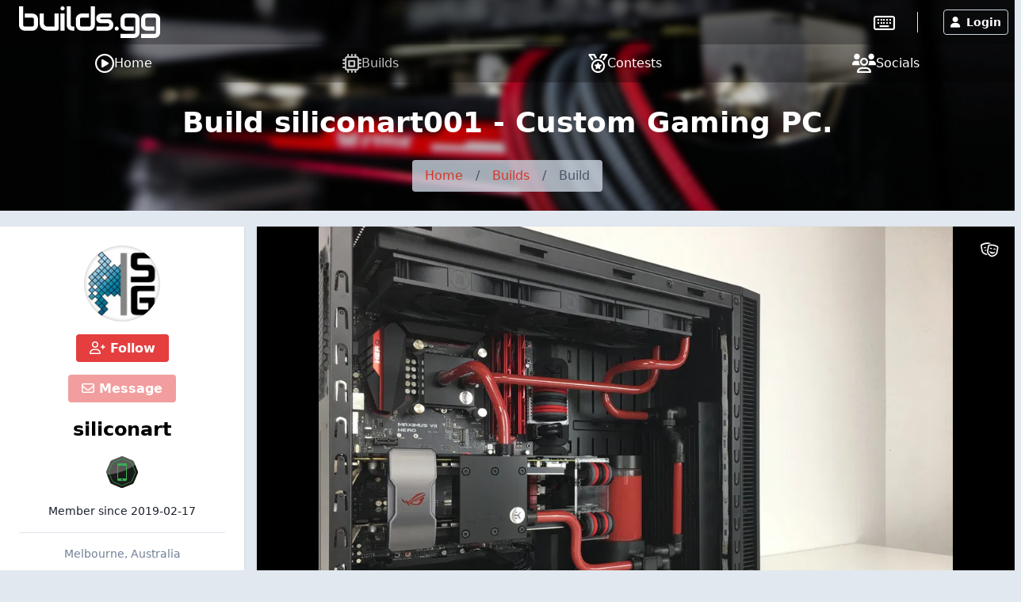

--- FILE ---
content_type: text/html; charset=utf-8
request_url: https://www.google.com/recaptcha/api2/anchor?ar=1&k=6LeOf5gUAAAAAO-VO0KXewbJ0GHpqz0n0CVbjJfT&co=aHR0cHM6Ly9idWlsZHMuZ2c6NDQz&hl=en&v=PoyoqOPhxBO7pBk68S4YbpHZ&size=invisible&anchor-ms=20000&execute-ms=30000&cb=jql2jkywqgh
body_size: 48687
content:
<!DOCTYPE HTML><html dir="ltr" lang="en"><head><meta http-equiv="Content-Type" content="text/html; charset=UTF-8">
<meta http-equiv="X-UA-Compatible" content="IE=edge">
<title>reCAPTCHA</title>
<style type="text/css">
/* cyrillic-ext */
@font-face {
  font-family: 'Roboto';
  font-style: normal;
  font-weight: 400;
  font-stretch: 100%;
  src: url(//fonts.gstatic.com/s/roboto/v48/KFO7CnqEu92Fr1ME7kSn66aGLdTylUAMa3GUBHMdazTgWw.woff2) format('woff2');
  unicode-range: U+0460-052F, U+1C80-1C8A, U+20B4, U+2DE0-2DFF, U+A640-A69F, U+FE2E-FE2F;
}
/* cyrillic */
@font-face {
  font-family: 'Roboto';
  font-style: normal;
  font-weight: 400;
  font-stretch: 100%;
  src: url(//fonts.gstatic.com/s/roboto/v48/KFO7CnqEu92Fr1ME7kSn66aGLdTylUAMa3iUBHMdazTgWw.woff2) format('woff2');
  unicode-range: U+0301, U+0400-045F, U+0490-0491, U+04B0-04B1, U+2116;
}
/* greek-ext */
@font-face {
  font-family: 'Roboto';
  font-style: normal;
  font-weight: 400;
  font-stretch: 100%;
  src: url(//fonts.gstatic.com/s/roboto/v48/KFO7CnqEu92Fr1ME7kSn66aGLdTylUAMa3CUBHMdazTgWw.woff2) format('woff2');
  unicode-range: U+1F00-1FFF;
}
/* greek */
@font-face {
  font-family: 'Roboto';
  font-style: normal;
  font-weight: 400;
  font-stretch: 100%;
  src: url(//fonts.gstatic.com/s/roboto/v48/KFO7CnqEu92Fr1ME7kSn66aGLdTylUAMa3-UBHMdazTgWw.woff2) format('woff2');
  unicode-range: U+0370-0377, U+037A-037F, U+0384-038A, U+038C, U+038E-03A1, U+03A3-03FF;
}
/* math */
@font-face {
  font-family: 'Roboto';
  font-style: normal;
  font-weight: 400;
  font-stretch: 100%;
  src: url(//fonts.gstatic.com/s/roboto/v48/KFO7CnqEu92Fr1ME7kSn66aGLdTylUAMawCUBHMdazTgWw.woff2) format('woff2');
  unicode-range: U+0302-0303, U+0305, U+0307-0308, U+0310, U+0312, U+0315, U+031A, U+0326-0327, U+032C, U+032F-0330, U+0332-0333, U+0338, U+033A, U+0346, U+034D, U+0391-03A1, U+03A3-03A9, U+03B1-03C9, U+03D1, U+03D5-03D6, U+03F0-03F1, U+03F4-03F5, U+2016-2017, U+2034-2038, U+203C, U+2040, U+2043, U+2047, U+2050, U+2057, U+205F, U+2070-2071, U+2074-208E, U+2090-209C, U+20D0-20DC, U+20E1, U+20E5-20EF, U+2100-2112, U+2114-2115, U+2117-2121, U+2123-214F, U+2190, U+2192, U+2194-21AE, U+21B0-21E5, U+21F1-21F2, U+21F4-2211, U+2213-2214, U+2216-22FF, U+2308-230B, U+2310, U+2319, U+231C-2321, U+2336-237A, U+237C, U+2395, U+239B-23B7, U+23D0, U+23DC-23E1, U+2474-2475, U+25AF, U+25B3, U+25B7, U+25BD, U+25C1, U+25CA, U+25CC, U+25FB, U+266D-266F, U+27C0-27FF, U+2900-2AFF, U+2B0E-2B11, U+2B30-2B4C, U+2BFE, U+3030, U+FF5B, U+FF5D, U+1D400-1D7FF, U+1EE00-1EEFF;
}
/* symbols */
@font-face {
  font-family: 'Roboto';
  font-style: normal;
  font-weight: 400;
  font-stretch: 100%;
  src: url(//fonts.gstatic.com/s/roboto/v48/KFO7CnqEu92Fr1ME7kSn66aGLdTylUAMaxKUBHMdazTgWw.woff2) format('woff2');
  unicode-range: U+0001-000C, U+000E-001F, U+007F-009F, U+20DD-20E0, U+20E2-20E4, U+2150-218F, U+2190, U+2192, U+2194-2199, U+21AF, U+21E6-21F0, U+21F3, U+2218-2219, U+2299, U+22C4-22C6, U+2300-243F, U+2440-244A, U+2460-24FF, U+25A0-27BF, U+2800-28FF, U+2921-2922, U+2981, U+29BF, U+29EB, U+2B00-2BFF, U+4DC0-4DFF, U+FFF9-FFFB, U+10140-1018E, U+10190-1019C, U+101A0, U+101D0-101FD, U+102E0-102FB, U+10E60-10E7E, U+1D2C0-1D2D3, U+1D2E0-1D37F, U+1F000-1F0FF, U+1F100-1F1AD, U+1F1E6-1F1FF, U+1F30D-1F30F, U+1F315, U+1F31C, U+1F31E, U+1F320-1F32C, U+1F336, U+1F378, U+1F37D, U+1F382, U+1F393-1F39F, U+1F3A7-1F3A8, U+1F3AC-1F3AF, U+1F3C2, U+1F3C4-1F3C6, U+1F3CA-1F3CE, U+1F3D4-1F3E0, U+1F3ED, U+1F3F1-1F3F3, U+1F3F5-1F3F7, U+1F408, U+1F415, U+1F41F, U+1F426, U+1F43F, U+1F441-1F442, U+1F444, U+1F446-1F449, U+1F44C-1F44E, U+1F453, U+1F46A, U+1F47D, U+1F4A3, U+1F4B0, U+1F4B3, U+1F4B9, U+1F4BB, U+1F4BF, U+1F4C8-1F4CB, U+1F4D6, U+1F4DA, U+1F4DF, U+1F4E3-1F4E6, U+1F4EA-1F4ED, U+1F4F7, U+1F4F9-1F4FB, U+1F4FD-1F4FE, U+1F503, U+1F507-1F50B, U+1F50D, U+1F512-1F513, U+1F53E-1F54A, U+1F54F-1F5FA, U+1F610, U+1F650-1F67F, U+1F687, U+1F68D, U+1F691, U+1F694, U+1F698, U+1F6AD, U+1F6B2, U+1F6B9-1F6BA, U+1F6BC, U+1F6C6-1F6CF, U+1F6D3-1F6D7, U+1F6E0-1F6EA, U+1F6F0-1F6F3, U+1F6F7-1F6FC, U+1F700-1F7FF, U+1F800-1F80B, U+1F810-1F847, U+1F850-1F859, U+1F860-1F887, U+1F890-1F8AD, U+1F8B0-1F8BB, U+1F8C0-1F8C1, U+1F900-1F90B, U+1F93B, U+1F946, U+1F984, U+1F996, U+1F9E9, U+1FA00-1FA6F, U+1FA70-1FA7C, U+1FA80-1FA89, U+1FA8F-1FAC6, U+1FACE-1FADC, U+1FADF-1FAE9, U+1FAF0-1FAF8, U+1FB00-1FBFF;
}
/* vietnamese */
@font-face {
  font-family: 'Roboto';
  font-style: normal;
  font-weight: 400;
  font-stretch: 100%;
  src: url(//fonts.gstatic.com/s/roboto/v48/KFO7CnqEu92Fr1ME7kSn66aGLdTylUAMa3OUBHMdazTgWw.woff2) format('woff2');
  unicode-range: U+0102-0103, U+0110-0111, U+0128-0129, U+0168-0169, U+01A0-01A1, U+01AF-01B0, U+0300-0301, U+0303-0304, U+0308-0309, U+0323, U+0329, U+1EA0-1EF9, U+20AB;
}
/* latin-ext */
@font-face {
  font-family: 'Roboto';
  font-style: normal;
  font-weight: 400;
  font-stretch: 100%;
  src: url(//fonts.gstatic.com/s/roboto/v48/KFO7CnqEu92Fr1ME7kSn66aGLdTylUAMa3KUBHMdazTgWw.woff2) format('woff2');
  unicode-range: U+0100-02BA, U+02BD-02C5, U+02C7-02CC, U+02CE-02D7, U+02DD-02FF, U+0304, U+0308, U+0329, U+1D00-1DBF, U+1E00-1E9F, U+1EF2-1EFF, U+2020, U+20A0-20AB, U+20AD-20C0, U+2113, U+2C60-2C7F, U+A720-A7FF;
}
/* latin */
@font-face {
  font-family: 'Roboto';
  font-style: normal;
  font-weight: 400;
  font-stretch: 100%;
  src: url(//fonts.gstatic.com/s/roboto/v48/KFO7CnqEu92Fr1ME7kSn66aGLdTylUAMa3yUBHMdazQ.woff2) format('woff2');
  unicode-range: U+0000-00FF, U+0131, U+0152-0153, U+02BB-02BC, U+02C6, U+02DA, U+02DC, U+0304, U+0308, U+0329, U+2000-206F, U+20AC, U+2122, U+2191, U+2193, U+2212, U+2215, U+FEFF, U+FFFD;
}
/* cyrillic-ext */
@font-face {
  font-family: 'Roboto';
  font-style: normal;
  font-weight: 500;
  font-stretch: 100%;
  src: url(//fonts.gstatic.com/s/roboto/v48/KFO7CnqEu92Fr1ME7kSn66aGLdTylUAMa3GUBHMdazTgWw.woff2) format('woff2');
  unicode-range: U+0460-052F, U+1C80-1C8A, U+20B4, U+2DE0-2DFF, U+A640-A69F, U+FE2E-FE2F;
}
/* cyrillic */
@font-face {
  font-family: 'Roboto';
  font-style: normal;
  font-weight: 500;
  font-stretch: 100%;
  src: url(//fonts.gstatic.com/s/roboto/v48/KFO7CnqEu92Fr1ME7kSn66aGLdTylUAMa3iUBHMdazTgWw.woff2) format('woff2');
  unicode-range: U+0301, U+0400-045F, U+0490-0491, U+04B0-04B1, U+2116;
}
/* greek-ext */
@font-face {
  font-family: 'Roboto';
  font-style: normal;
  font-weight: 500;
  font-stretch: 100%;
  src: url(//fonts.gstatic.com/s/roboto/v48/KFO7CnqEu92Fr1ME7kSn66aGLdTylUAMa3CUBHMdazTgWw.woff2) format('woff2');
  unicode-range: U+1F00-1FFF;
}
/* greek */
@font-face {
  font-family: 'Roboto';
  font-style: normal;
  font-weight: 500;
  font-stretch: 100%;
  src: url(//fonts.gstatic.com/s/roboto/v48/KFO7CnqEu92Fr1ME7kSn66aGLdTylUAMa3-UBHMdazTgWw.woff2) format('woff2');
  unicode-range: U+0370-0377, U+037A-037F, U+0384-038A, U+038C, U+038E-03A1, U+03A3-03FF;
}
/* math */
@font-face {
  font-family: 'Roboto';
  font-style: normal;
  font-weight: 500;
  font-stretch: 100%;
  src: url(//fonts.gstatic.com/s/roboto/v48/KFO7CnqEu92Fr1ME7kSn66aGLdTylUAMawCUBHMdazTgWw.woff2) format('woff2');
  unicode-range: U+0302-0303, U+0305, U+0307-0308, U+0310, U+0312, U+0315, U+031A, U+0326-0327, U+032C, U+032F-0330, U+0332-0333, U+0338, U+033A, U+0346, U+034D, U+0391-03A1, U+03A3-03A9, U+03B1-03C9, U+03D1, U+03D5-03D6, U+03F0-03F1, U+03F4-03F5, U+2016-2017, U+2034-2038, U+203C, U+2040, U+2043, U+2047, U+2050, U+2057, U+205F, U+2070-2071, U+2074-208E, U+2090-209C, U+20D0-20DC, U+20E1, U+20E5-20EF, U+2100-2112, U+2114-2115, U+2117-2121, U+2123-214F, U+2190, U+2192, U+2194-21AE, U+21B0-21E5, U+21F1-21F2, U+21F4-2211, U+2213-2214, U+2216-22FF, U+2308-230B, U+2310, U+2319, U+231C-2321, U+2336-237A, U+237C, U+2395, U+239B-23B7, U+23D0, U+23DC-23E1, U+2474-2475, U+25AF, U+25B3, U+25B7, U+25BD, U+25C1, U+25CA, U+25CC, U+25FB, U+266D-266F, U+27C0-27FF, U+2900-2AFF, U+2B0E-2B11, U+2B30-2B4C, U+2BFE, U+3030, U+FF5B, U+FF5D, U+1D400-1D7FF, U+1EE00-1EEFF;
}
/* symbols */
@font-face {
  font-family: 'Roboto';
  font-style: normal;
  font-weight: 500;
  font-stretch: 100%;
  src: url(//fonts.gstatic.com/s/roboto/v48/KFO7CnqEu92Fr1ME7kSn66aGLdTylUAMaxKUBHMdazTgWw.woff2) format('woff2');
  unicode-range: U+0001-000C, U+000E-001F, U+007F-009F, U+20DD-20E0, U+20E2-20E4, U+2150-218F, U+2190, U+2192, U+2194-2199, U+21AF, U+21E6-21F0, U+21F3, U+2218-2219, U+2299, U+22C4-22C6, U+2300-243F, U+2440-244A, U+2460-24FF, U+25A0-27BF, U+2800-28FF, U+2921-2922, U+2981, U+29BF, U+29EB, U+2B00-2BFF, U+4DC0-4DFF, U+FFF9-FFFB, U+10140-1018E, U+10190-1019C, U+101A0, U+101D0-101FD, U+102E0-102FB, U+10E60-10E7E, U+1D2C0-1D2D3, U+1D2E0-1D37F, U+1F000-1F0FF, U+1F100-1F1AD, U+1F1E6-1F1FF, U+1F30D-1F30F, U+1F315, U+1F31C, U+1F31E, U+1F320-1F32C, U+1F336, U+1F378, U+1F37D, U+1F382, U+1F393-1F39F, U+1F3A7-1F3A8, U+1F3AC-1F3AF, U+1F3C2, U+1F3C4-1F3C6, U+1F3CA-1F3CE, U+1F3D4-1F3E0, U+1F3ED, U+1F3F1-1F3F3, U+1F3F5-1F3F7, U+1F408, U+1F415, U+1F41F, U+1F426, U+1F43F, U+1F441-1F442, U+1F444, U+1F446-1F449, U+1F44C-1F44E, U+1F453, U+1F46A, U+1F47D, U+1F4A3, U+1F4B0, U+1F4B3, U+1F4B9, U+1F4BB, U+1F4BF, U+1F4C8-1F4CB, U+1F4D6, U+1F4DA, U+1F4DF, U+1F4E3-1F4E6, U+1F4EA-1F4ED, U+1F4F7, U+1F4F9-1F4FB, U+1F4FD-1F4FE, U+1F503, U+1F507-1F50B, U+1F50D, U+1F512-1F513, U+1F53E-1F54A, U+1F54F-1F5FA, U+1F610, U+1F650-1F67F, U+1F687, U+1F68D, U+1F691, U+1F694, U+1F698, U+1F6AD, U+1F6B2, U+1F6B9-1F6BA, U+1F6BC, U+1F6C6-1F6CF, U+1F6D3-1F6D7, U+1F6E0-1F6EA, U+1F6F0-1F6F3, U+1F6F7-1F6FC, U+1F700-1F7FF, U+1F800-1F80B, U+1F810-1F847, U+1F850-1F859, U+1F860-1F887, U+1F890-1F8AD, U+1F8B0-1F8BB, U+1F8C0-1F8C1, U+1F900-1F90B, U+1F93B, U+1F946, U+1F984, U+1F996, U+1F9E9, U+1FA00-1FA6F, U+1FA70-1FA7C, U+1FA80-1FA89, U+1FA8F-1FAC6, U+1FACE-1FADC, U+1FADF-1FAE9, U+1FAF0-1FAF8, U+1FB00-1FBFF;
}
/* vietnamese */
@font-face {
  font-family: 'Roboto';
  font-style: normal;
  font-weight: 500;
  font-stretch: 100%;
  src: url(//fonts.gstatic.com/s/roboto/v48/KFO7CnqEu92Fr1ME7kSn66aGLdTylUAMa3OUBHMdazTgWw.woff2) format('woff2');
  unicode-range: U+0102-0103, U+0110-0111, U+0128-0129, U+0168-0169, U+01A0-01A1, U+01AF-01B0, U+0300-0301, U+0303-0304, U+0308-0309, U+0323, U+0329, U+1EA0-1EF9, U+20AB;
}
/* latin-ext */
@font-face {
  font-family: 'Roboto';
  font-style: normal;
  font-weight: 500;
  font-stretch: 100%;
  src: url(//fonts.gstatic.com/s/roboto/v48/KFO7CnqEu92Fr1ME7kSn66aGLdTylUAMa3KUBHMdazTgWw.woff2) format('woff2');
  unicode-range: U+0100-02BA, U+02BD-02C5, U+02C7-02CC, U+02CE-02D7, U+02DD-02FF, U+0304, U+0308, U+0329, U+1D00-1DBF, U+1E00-1E9F, U+1EF2-1EFF, U+2020, U+20A0-20AB, U+20AD-20C0, U+2113, U+2C60-2C7F, U+A720-A7FF;
}
/* latin */
@font-face {
  font-family: 'Roboto';
  font-style: normal;
  font-weight: 500;
  font-stretch: 100%;
  src: url(//fonts.gstatic.com/s/roboto/v48/KFO7CnqEu92Fr1ME7kSn66aGLdTylUAMa3yUBHMdazQ.woff2) format('woff2');
  unicode-range: U+0000-00FF, U+0131, U+0152-0153, U+02BB-02BC, U+02C6, U+02DA, U+02DC, U+0304, U+0308, U+0329, U+2000-206F, U+20AC, U+2122, U+2191, U+2193, U+2212, U+2215, U+FEFF, U+FFFD;
}
/* cyrillic-ext */
@font-face {
  font-family: 'Roboto';
  font-style: normal;
  font-weight: 900;
  font-stretch: 100%;
  src: url(//fonts.gstatic.com/s/roboto/v48/KFO7CnqEu92Fr1ME7kSn66aGLdTylUAMa3GUBHMdazTgWw.woff2) format('woff2');
  unicode-range: U+0460-052F, U+1C80-1C8A, U+20B4, U+2DE0-2DFF, U+A640-A69F, U+FE2E-FE2F;
}
/* cyrillic */
@font-face {
  font-family: 'Roboto';
  font-style: normal;
  font-weight: 900;
  font-stretch: 100%;
  src: url(//fonts.gstatic.com/s/roboto/v48/KFO7CnqEu92Fr1ME7kSn66aGLdTylUAMa3iUBHMdazTgWw.woff2) format('woff2');
  unicode-range: U+0301, U+0400-045F, U+0490-0491, U+04B0-04B1, U+2116;
}
/* greek-ext */
@font-face {
  font-family: 'Roboto';
  font-style: normal;
  font-weight: 900;
  font-stretch: 100%;
  src: url(//fonts.gstatic.com/s/roboto/v48/KFO7CnqEu92Fr1ME7kSn66aGLdTylUAMa3CUBHMdazTgWw.woff2) format('woff2');
  unicode-range: U+1F00-1FFF;
}
/* greek */
@font-face {
  font-family: 'Roboto';
  font-style: normal;
  font-weight: 900;
  font-stretch: 100%;
  src: url(//fonts.gstatic.com/s/roboto/v48/KFO7CnqEu92Fr1ME7kSn66aGLdTylUAMa3-UBHMdazTgWw.woff2) format('woff2');
  unicode-range: U+0370-0377, U+037A-037F, U+0384-038A, U+038C, U+038E-03A1, U+03A3-03FF;
}
/* math */
@font-face {
  font-family: 'Roboto';
  font-style: normal;
  font-weight: 900;
  font-stretch: 100%;
  src: url(//fonts.gstatic.com/s/roboto/v48/KFO7CnqEu92Fr1ME7kSn66aGLdTylUAMawCUBHMdazTgWw.woff2) format('woff2');
  unicode-range: U+0302-0303, U+0305, U+0307-0308, U+0310, U+0312, U+0315, U+031A, U+0326-0327, U+032C, U+032F-0330, U+0332-0333, U+0338, U+033A, U+0346, U+034D, U+0391-03A1, U+03A3-03A9, U+03B1-03C9, U+03D1, U+03D5-03D6, U+03F0-03F1, U+03F4-03F5, U+2016-2017, U+2034-2038, U+203C, U+2040, U+2043, U+2047, U+2050, U+2057, U+205F, U+2070-2071, U+2074-208E, U+2090-209C, U+20D0-20DC, U+20E1, U+20E5-20EF, U+2100-2112, U+2114-2115, U+2117-2121, U+2123-214F, U+2190, U+2192, U+2194-21AE, U+21B0-21E5, U+21F1-21F2, U+21F4-2211, U+2213-2214, U+2216-22FF, U+2308-230B, U+2310, U+2319, U+231C-2321, U+2336-237A, U+237C, U+2395, U+239B-23B7, U+23D0, U+23DC-23E1, U+2474-2475, U+25AF, U+25B3, U+25B7, U+25BD, U+25C1, U+25CA, U+25CC, U+25FB, U+266D-266F, U+27C0-27FF, U+2900-2AFF, U+2B0E-2B11, U+2B30-2B4C, U+2BFE, U+3030, U+FF5B, U+FF5D, U+1D400-1D7FF, U+1EE00-1EEFF;
}
/* symbols */
@font-face {
  font-family: 'Roboto';
  font-style: normal;
  font-weight: 900;
  font-stretch: 100%;
  src: url(//fonts.gstatic.com/s/roboto/v48/KFO7CnqEu92Fr1ME7kSn66aGLdTylUAMaxKUBHMdazTgWw.woff2) format('woff2');
  unicode-range: U+0001-000C, U+000E-001F, U+007F-009F, U+20DD-20E0, U+20E2-20E4, U+2150-218F, U+2190, U+2192, U+2194-2199, U+21AF, U+21E6-21F0, U+21F3, U+2218-2219, U+2299, U+22C4-22C6, U+2300-243F, U+2440-244A, U+2460-24FF, U+25A0-27BF, U+2800-28FF, U+2921-2922, U+2981, U+29BF, U+29EB, U+2B00-2BFF, U+4DC0-4DFF, U+FFF9-FFFB, U+10140-1018E, U+10190-1019C, U+101A0, U+101D0-101FD, U+102E0-102FB, U+10E60-10E7E, U+1D2C0-1D2D3, U+1D2E0-1D37F, U+1F000-1F0FF, U+1F100-1F1AD, U+1F1E6-1F1FF, U+1F30D-1F30F, U+1F315, U+1F31C, U+1F31E, U+1F320-1F32C, U+1F336, U+1F378, U+1F37D, U+1F382, U+1F393-1F39F, U+1F3A7-1F3A8, U+1F3AC-1F3AF, U+1F3C2, U+1F3C4-1F3C6, U+1F3CA-1F3CE, U+1F3D4-1F3E0, U+1F3ED, U+1F3F1-1F3F3, U+1F3F5-1F3F7, U+1F408, U+1F415, U+1F41F, U+1F426, U+1F43F, U+1F441-1F442, U+1F444, U+1F446-1F449, U+1F44C-1F44E, U+1F453, U+1F46A, U+1F47D, U+1F4A3, U+1F4B0, U+1F4B3, U+1F4B9, U+1F4BB, U+1F4BF, U+1F4C8-1F4CB, U+1F4D6, U+1F4DA, U+1F4DF, U+1F4E3-1F4E6, U+1F4EA-1F4ED, U+1F4F7, U+1F4F9-1F4FB, U+1F4FD-1F4FE, U+1F503, U+1F507-1F50B, U+1F50D, U+1F512-1F513, U+1F53E-1F54A, U+1F54F-1F5FA, U+1F610, U+1F650-1F67F, U+1F687, U+1F68D, U+1F691, U+1F694, U+1F698, U+1F6AD, U+1F6B2, U+1F6B9-1F6BA, U+1F6BC, U+1F6C6-1F6CF, U+1F6D3-1F6D7, U+1F6E0-1F6EA, U+1F6F0-1F6F3, U+1F6F7-1F6FC, U+1F700-1F7FF, U+1F800-1F80B, U+1F810-1F847, U+1F850-1F859, U+1F860-1F887, U+1F890-1F8AD, U+1F8B0-1F8BB, U+1F8C0-1F8C1, U+1F900-1F90B, U+1F93B, U+1F946, U+1F984, U+1F996, U+1F9E9, U+1FA00-1FA6F, U+1FA70-1FA7C, U+1FA80-1FA89, U+1FA8F-1FAC6, U+1FACE-1FADC, U+1FADF-1FAE9, U+1FAF0-1FAF8, U+1FB00-1FBFF;
}
/* vietnamese */
@font-face {
  font-family: 'Roboto';
  font-style: normal;
  font-weight: 900;
  font-stretch: 100%;
  src: url(//fonts.gstatic.com/s/roboto/v48/KFO7CnqEu92Fr1ME7kSn66aGLdTylUAMa3OUBHMdazTgWw.woff2) format('woff2');
  unicode-range: U+0102-0103, U+0110-0111, U+0128-0129, U+0168-0169, U+01A0-01A1, U+01AF-01B0, U+0300-0301, U+0303-0304, U+0308-0309, U+0323, U+0329, U+1EA0-1EF9, U+20AB;
}
/* latin-ext */
@font-face {
  font-family: 'Roboto';
  font-style: normal;
  font-weight: 900;
  font-stretch: 100%;
  src: url(//fonts.gstatic.com/s/roboto/v48/KFO7CnqEu92Fr1ME7kSn66aGLdTylUAMa3KUBHMdazTgWw.woff2) format('woff2');
  unicode-range: U+0100-02BA, U+02BD-02C5, U+02C7-02CC, U+02CE-02D7, U+02DD-02FF, U+0304, U+0308, U+0329, U+1D00-1DBF, U+1E00-1E9F, U+1EF2-1EFF, U+2020, U+20A0-20AB, U+20AD-20C0, U+2113, U+2C60-2C7F, U+A720-A7FF;
}
/* latin */
@font-face {
  font-family: 'Roboto';
  font-style: normal;
  font-weight: 900;
  font-stretch: 100%;
  src: url(//fonts.gstatic.com/s/roboto/v48/KFO7CnqEu92Fr1ME7kSn66aGLdTylUAMa3yUBHMdazQ.woff2) format('woff2');
  unicode-range: U+0000-00FF, U+0131, U+0152-0153, U+02BB-02BC, U+02C6, U+02DA, U+02DC, U+0304, U+0308, U+0329, U+2000-206F, U+20AC, U+2122, U+2191, U+2193, U+2212, U+2215, U+FEFF, U+FFFD;
}

</style>
<link rel="stylesheet" type="text/css" href="https://www.gstatic.com/recaptcha/releases/PoyoqOPhxBO7pBk68S4YbpHZ/styles__ltr.css">
<script nonce="dYDV7Z1bu9ofHjJusyTy6A" type="text/javascript">window['__recaptcha_api'] = 'https://www.google.com/recaptcha/api2/';</script>
<script type="text/javascript" src="https://www.gstatic.com/recaptcha/releases/PoyoqOPhxBO7pBk68S4YbpHZ/recaptcha__en.js" nonce="dYDV7Z1bu9ofHjJusyTy6A">
      
    </script></head>
<body><div id="rc-anchor-alert" class="rc-anchor-alert"></div>
<input type="hidden" id="recaptcha-token" value="[base64]">
<script type="text/javascript" nonce="dYDV7Z1bu9ofHjJusyTy6A">
      recaptcha.anchor.Main.init("[\x22ainput\x22,[\x22bgdata\x22,\x22\x22,\[base64]/[base64]/[base64]/bmV3IHJbeF0oY1swXSk6RT09Mj9uZXcgclt4XShjWzBdLGNbMV0pOkU9PTM/bmV3IHJbeF0oY1swXSxjWzFdLGNbMl0pOkU9PTQ/[base64]/[base64]/[base64]/[base64]/[base64]/[base64]/[base64]/[base64]\x22,\[base64]\x22,\x22wpLCiMKFw7zDhcOIwqvDt8OEw7XCo1B1ccKMwpw6ezwFw5HDjh7DrcO9w73DosOrasOgwrzCvMKwwoHCjQ5pwrk3f8OrwqlmwqJ9w5jDrMOxKXHCkVrCoypIwpQ5EcORwpvDrsKUY8Orw7PCusKAw75CEDXDgMKBwpXCqMOda3HDuFNAwpjDviMpw5XCln/CnXNHcHpXQMOeHHN6VGvDs37Cv8OewoTClcOWNXXCi0HCtgMiXxLCjMOMw7lUw6tBwr5QwoRqYDzCsGbDnsO7ScONKcK4ayApwpLCoGkHw4/CkGrCrsOjdcO4bTfCjsOBwr7Ds8K2w4oBw7PCpsOSwrHCiFh/wrhLDWrDg8KYw6DCr8KQfxkYNxkcwqkpXMKnwpNMHMODwqrDocOMwrzDmMKjw5FJw67DtsOAw7RxwrtSwqTCkwAoV8K/bXVQwrjDrsOCwqBHw4p/w4DDvTAyU8K9GMOtGVwuNktqKlQVQwXCjAnDowTCqcKgwqchwq/[base64]/e8KFwp7CkMOpwqYuPMKUbMO/fwrDjcKowqfDgsKUwrPCsmxNDMK9wqLCuE83w5LDr8OtHcO+w6jCl8O1Vn5Cw6zCkTMrwqbCkMK+cV0IX8OHSCDDt8OvwofDjA99MsKKAXLDucKjfQwMXsO2XVNTw6LCnXURw5ZlKm3Dm8K5wqjDo8ONw6rDk8O9fMOrw5/[base64]/bsKXNMOicxfDmndFdB7DjlPCvgvDoiU+wqFrP8Ocw5dRIMKKVMKAMsOIwowbDRvDgcK2w7ZNNMOFwoppwqjCv1Jgw4HDiypuR1FhEgzDksKxw4BGwqfDlcONw6dlw6nDhHIBw6ERdMKhacOYesKBwo3CocK+JjHCp2QvwrsfwqomwqhGw5pSCcOPw6/CrBEEK8OHGUnDosKIBFPDlUlAZHfDkAbDs37DnMKmw598wrReGhjDtCVMw7TCucKkw5dSUMKCVSbCqRbDqcOHw60mI8ORw6h4c8OvwqjDpMK/[base64]/DtlfDhUxjNQkKOzrChsKIwqMDH8Ofw5xZwrIRwpkEbMKaw57CncOnTi11JcOIwqVew5PCrhBCLMOgclzCmcO7aMKseMO7w7VOw4pKR8OaOMKbScOLw4/DrcOxw4nCgcOKPDbCisO3wpwgw57DrwlcwrtSwq7DrQNewqLCpmVawonDssKSPzwkAMKMw6dtNFvDlFnDhMKiwqA9wpPCo3zDrcKQwoE0egZWwrojwrvCncKZA8O7wq/DkMKYwqxnw77CjMKHwoc+FMO+w6cPw7HDlAsNOForw4HDkyUswq/[base64]/woBXe8KfMBnDqcK3wrYBw7XDucOuA8KXMsOvRcODKMKNw5DDhcOZwrHDhADCgMOHY8OYwpAYLEnCrDjDnsO0w4LCs8Knw7fCr17CtcObwo0KaMKST8Kbd3g5w45ww7EzWVUCI8OuWRTDmT3CgMOmYDTCownCkXoOG8OYwr/CpcOyw6p1w446w7hTAsOMfsKWbcKgwqcXVsK2wrAqGzHCsMKsbMK4wovCk8OuI8KkGg/ClGhUw7Rmfy/[base64]/CvcOfw5bCv8ODwqY2B8OOMH/CujFqwqBkw7tKGMKwdCZ/PzvCuMKPVS5IECVcwpECwozCihLCsEdEwqQfGcOxTMO5wpVQYMOFDE0Cwp7CvsKDTMO5w6XDhklCB8KQw7PDmcOSRnTCpcOHQsOtwrzCjMKLJ8ODTMKFwq/[base64]/[base64]/DqsK7w4HDn8O0wpjCr8KIw5QmVsKewopywrDCisKUBU0two/DgMKlwonCjsKQbsOQw6MyEnBpwp4ewrdROXVxw6EqCcKewqQQAg7DqR1waUDCnMKLw6rDocOwwoZrMFvCsCnCtyHDhsOzKSrCgibCncK/w5towoLDvsKpBcK5woU9LQhBwq/Dt8KhZz5FGMOeLsONBxHCjsO0wqA5MMK4Bm0uw5bCucKvV8OBw4zDhGbCpUF1TwQ9Iw3DqsOZwpjCqXcUesO9NcOPw63CqMO/AMOvwqcdIsKSwpIZw4cWwpXCssK0V8KawrHDhcOsI8Orw7bCmsOUwoLCqhDDrAd3wq5vK8Ocw4bCh8Kff8Ojw7fDtcOtDyQSw5nDtcONMcKhR8KgwpJSFMO/IMKLwopYc8KpB2xTwpPCocOJKAh2ScKHwonDpxtMBm/CncONCcOfH24PW2PDrsKoHR9HYUQCM8K9Q1XDo8OjTcOBMcOdwrzDmMOlfTnCoGR1w67CisOTwqzClMO8axrDtkLDv8Ogwpg5TCbCi8O+w5jCqMK1IMKsw7cPFWDCoVNTJQ/DnsKGO0fDphzDtDpewpxjQmTCvQtwwofDsiczw7fChcOBw4bDlwzDksKgwpRMw57DsMOTw7QRw7RVwrjDoh7CuMOXH0YGC8K8EglGHcOUwoXCosO/w5LCmcK+w5zChcKgWkHDuMOdw5fDvMO6J1chwoEhFi1cIcOxOcOBWsK2wpd9w5NeMxUgw4LDr1FywpAHw7bCvhw1w4nChsKvwonCqzpLVg1kVALCisOWSCoQwpxwccKVw4daCcOycsOGw6rDsnzCpMOPwrXDtgpvw5rCugzCjMKrOcKNwoDCrEh/[base64]/CvsK/Fgwjw4rCiwbCgA57wpV8wobCtXoLPhoew6HCp8K3N8KnKBLCpW/DuMK1wrLDtkRFacKySV3DkwjCncKjwrtGaGvCqcK9NjZbGFXDnsKYwolIw4/DjcOTw4/[base64]/DiFbCmMO/w7cpMsKOTjEYR8O4w6vDnRfCpMOAIMKKwrTDlsKNw5h6AXXChR/CoiQ+wr1ow6vDqsKvw6/CncKKw5bDuih0R8OwV0cpSGbDnmY6wrXDtE/ChmDCrsOSwo5Mw6soPMOBesOuEsK+w646ZxDDqMO3w6kOF8KjUSDCvsKewpzDksOQRg7CgDIqfsKFw4TDhETCi3jDmT3ClsKfaMK8w7tmDsOmWjYgC8OPw7DDl8KGwqFmTHfDicOsw7bDoD7DjwXCk3g6IcKjVMOZwo/CvsOHwp/DtnHCrMK5R8KoIE/[base64]/[base64]/DlsKZAMOMwr9BMsKwwpnDucKNw4XDssK1wobCsh3CohXCqmdRME7DuQjCmRLCjMO0MsKyU3o6DV/CtsOQFVHDtcO7w6PDvMO/BXgfwqTDkxLDh8Omw7Rrw7gpE8KfFsKRQsKbFyHDv1PCnMOxYx0/w6hqwoZFwpjDpV4IYE06DsOMw68HShDCgMKTVsKaQcKaw7Fiw67DlA/Cj0TDjwfDkcKUBcKkGXdpNjNcP8K1FMO+EcOREkY4w7/CiF/DqcOMXMKhwpvClcK1wqgmaMKswobCmwzCnMKBwpvCnSBZwrJUw5bCjsK+w7rClEzDmTEgwqjChcKiw7Abwr3Dlw0UwpjCv21dHsOJDMOuw4VMw7dswpTCmMOJGy9ww5l9w5zCpWjCjn3Dh0/CjFoPw4R+dMKfXmDCnBEfdXczR8KJwoXCpR53w7HDs8Olw4jDgVRhJh8aw6rDrlrDtR8gIioeQMK/wqA6cMO2w4rDoR0UHMO4wrLCocKAW8OVQ8OvwqFGT8OKLBgSZsOhw6HCi8KpwqNgw4YJQC3CsD7DksOTw7PDrcOmcAdBTD4jPkrDjXnChz/DlAJswovClVTCuybCg8KBw4Icwp8ZHGFDNcOXw7PDkg4/[base64]/Cun9FwrgpVMKPw4RUQsOVbFXCsHbCnykbL8K/c1rDisOvwrTCjAPDvCbDusKORW13w4rCnjrDm0HCpCdWHcKJRsOUfUHDv8KmwqfDpcKqTzrCn3YsCsO1DcOXwqR6w7PCu8O+P8K6wq7CvSPCpiXCiDMnaMKMbXYmw4vCky1ib8OCw6XCriPDk38Kwq0rw74NK3XDtUXDiUXCvTrDiU/Ckg/CssOWwqQrw4Rmw6nCt2V6woNYwobCtX7CvMKew5PDmMOpc8O8wrpoUiRvw7DCt8Orw5srw7DCmMKJEwTDpgDDs2TCrcOXR8Ojw4BMw4x6wq0uw6Edw7NIw7PCvcOxLsOKwrHDnMOnbMKeEcO4OcKIMcKkw4jDklNJwrwSwr99wqPDnFbCvFvCsQbCm2/DplDDmRY4UR8tworCj0zDvMKhAm0FMjrCtMKEQRLDr2vDlhLDpsKmwpHDpcK5FknDsk0MwqM0w5lfwoxtw796W8OUURtQRA/[base64]/[base64]/CtsKScQ1GTMKPJkjDusOMw6vDs2rChMKpXGJww6xIwrlaUCnDunHDt8OJw6IHw4/Cl1XDvCV4wrPDsSxvNVY2wqIvwrTCs8Kww4sRw6RBbcOwVWNcAS1CLF3CssKow7Yzwqg+w7jDssK2LsKNV8OUXVXCqTDCtcOHZTViMVhrwqd2PU/CicKVc8Oow7DDr2rDj8OYwpLDqcKMw4/DrX/[base64]/[base64]/QSDDmcOZQzltIcOvw7wEAwUmcsOKw6zDmjTDhcK6ZMOzc8KGP8KCwphafTg4ez8peC4zwqTCqWsmFwVww4Fvw4oxw4XDjXlzYScKCz3CmcKnw6R3TjQwAcOXwrLDggzDtMOiLFbDo21ALGRIwqLCulc9wpMiOnnCiMOXw4DCnDLCi1rDi3QcwrHDq8K/w7Riw5VKRBLCu8Kiw73DjsOndsOGHcOAwr1Ow48WYAfDjsOZw43Ciy03XnbCt8ODWMKqw6d2wr7Cp09lTMOaJ8OpaUzChVdfOUnDn3nDisOVwqAbTMKTVMKww4B8OcK/[base64]/DlMKGw71jTFvCrj3CsMKhO8KDwobDukwHPcKAwpHDpMKJB0ohw47Ci8OQRcObwpnDriTDiQ41V8K5w6bCjMOvcMKAwphVw5kZMHvCtcO1LB1sPCfCjFjCjsKOw5TCmMOow6vCs8O0N8K2wqrDvirDvg/DnjEWwoHDh8KYaMKHJMKrG3kjwrwawqo7bwLDqBN6w6zCjTDChWonwpnDjzbCu0FHwrvDilM4w54pw7XDmjzCujYhw7nDhHczA1prO3rDuTthOsO/[base64]/CnsKtw43Dh8Ksw4pZw4/DucOibmc6TMK4wr3DksOaw5cUGyAKwqU8YHzCvzLDisKKw4zDqcKDSsK8UC/DkG4xwrouw6lCwq/Cuz3DkMOTShzDhEDDi8KQwr/DqhjDp1nCjsORwr5IECTCrXMewp1ow5J8w7RsKsKODyZyw5HCu8KIw7/CmTPClULCnDvCjiTCkQN/RcOmGFdqBcOdwqXCiwMRw6nDtFfDkMOUdMK3JAbDkcOtw5LDpC7DjTR9w7fCiSxSRW9mw7xdTcOuRcOkwrPCsUjCu0bCjcKXWMKQHSlQbjhVw4PDicKUwrHCuG0aGAHCkUV7LsO5WTdNUyHDjVzDpSgiwoIewrRyO8K/w6E2w6kSwrQ9b8OHSTIqHFHDp3HCgTQzaX43WyzDgMKFw5c7w6LDosOiw7YpwoLCmsKZOAFTwq/CkC/DtmosLMO/RMKlwqLCgsK2woDCuMOTU3LDtsKgPXvDjmJUPjUzwrBTwqFnw6HCu8O4w7bCpMK1woFcSwjDjBoPw7/Cj8OgbyU2w69jw5Flw6HCrMORw6LDnMOKQwlaw6wQwqVfRB/[base64]/DsjzDiMOHwqjDgMKUEgEvw7HDtsOEwrPCsibDpw18wpouQ8K6SsKPwpLClcKyw6fCkEfCkcK9QsKAJsOVw73CgXoZdmh1BsKqSsK8XsK0woXCjMONwpNew6Bow53CpiMZw4TDkUrClibCoB/DpWI5w5nCncOREcKaw50wZj8jwpfCosKmNE/Ct2lMwoE+w6p7P8KPJBFzUcOvaXnDsgAjw60Wwo3DqMO8aMKbO8Oywoh2w7fDsMK8YcKqcMKTTcK7ah4kwoDCg8KJJR/CnULDo8KBX2cCdhc/AhrDnMOcOcOaw4JfEcKiwp1JGXrCnx7CgWrCnVDCucO2Fj3CoMOdBcKBw7p5Q8O1MU7CvcORHnkgBMKsISZhw4R1QMOEfyzDtMKqwqvChwUxWMKIbhYFwroZw5PCicOcBsKEesOQw7pwwpPDl8KXw4vDin5fL8O1wqpIwp3Cul8mw6nCjT/DsMKjwrw/wo3DtRXDtTdDw7BvaMKPw5TCiFHDsMKfwq7CpsOdw59OLsOqw5FiMMK/[base64]/CgxZ9ScKgRMKfw7vDvmDCrSzDvHk5SMKnwrNsJBbCvMOhwrbClgPCrMOWw4jDt0ZFPyXDvj7DgMKywrFSw6jCsH1Nw67Duw8Fw7rDnFYebcKFYsK5LsOFwolRw4HCo8OzMnbClEvDqQ7DjHLDo1PDsl7ClzHCqMKlIsKEFMKgPsK5B2vCmSEawqjCvkh1IEcXc1/Dq27DtSzCkcKWYnhAwoJvwoxxw5HDj8ObWmVLwq7Cg8KUw6HDjMORwrjCjsOcXRrDgGM6BsK/wq3DgH8Wwq4GY0TCuAdUwqXCicKUO0rCh8KnRcKDw5zDsxxLK8Ogwp/DujFMMsKJwpcuw4wTw5/CghfDgQUFK8ODw40cw6Ybw6gSYsKwYCrDl8Oow6ozS8O2b8K2FhjDs8KKEUI/wrthwojCmsKMBXHCiMORcsK2f8K7aMKqCcKzb8KcwqDCizgEwp5SIsKrBcKBw413w6t+RMOhfMKcc8OdPsKgw5p6OmfCmwbDlMOJw7/Du8K2WsKnw73DssKsw714d8KGLcO5w48+wpFZw7dyw7hTwrbDqsO6w7/DklpBW8KXD8Kjw4FQwq7CvMK4w7Q1dyBSwrnCvhtAAzjDn0cqOsObw4ARwpbDnx9Uwq/DuRvDt8O5wrzDmsOjw6XClsKOwoxsYsKrMiHCpsKQFMK0ecOcw6IGw47Dhm8hwrDCkXdbw6nDsV5UVDXDkHnCjcKOwqnDq8Osw7hLES0Mw6jCosK9OMKSw5lewr/[base64]/UD8xwobDuFbDnsO8woQUwqbCtj7DuDs/eA/DhwrCo3Iqb3PDsBHDi8KEwr/CgsKIw4ZURsO8B8OEw4zDjBXCklTCmTDDsRnDvSfCmMOzw7xow5VXwrdpRinDl8OgwpPDk8KMw57Ck1rDq8Kmw798GykFwpklw6c4SQLCrsKGw7cpwrR/MgvDs8K6YMKicAYmwrJNKE3CkMKbw5TDi8Opf1jCpi3CncO0fMKnIcKkw43CjsKgEExUwp3Ci8KbEcKtITXDuGLCuMORw7kXf23DgiLCp8Oyw4HDlHMvcsKQw7IMw7gbwq4+ZDxvAhU+w6/[base64]/CmMOmKsKWEsOaw4TDoQEvGcKJw4fChsKkO8OLw7xXw5HDjEs5w4YXMsK3wobCjMKoHcOXRjnDg20QKg9GETfDmCvCgcK1b34fwrvDiFhIwr7Do8Kuw43CvsObLmXCig3CsCXDn2wbOsO8Jzo6wq/CmMKCKMKGEDwSEcO8w4QUw5nCm8O1dsKoVHHDjAnDvcOOOcOsC8KSw5kewqDDijMuXMKlw6wQwpwywolcw4djw7cQwrbDksKlQivDu21mRw/[base64]/Dvhszc2F/[base64]/fFgQJcOpw41Swqpaf0xrXcOdwow9fMOpIcOSIMObO37CoMOHwrJiw5TDo8KCw5/[base64]/CiMK8CcKSwqNtXWtpw7wnwr7Dm1cXworChiVmeyfCqCfCrA3DusKmVsOfwqIvWQbCiSDDvAfCnyLDpFggwotLwqB7w5TCjyTDnz7Ct8O8UUXCjXTCqsKKesOfMw1FTWvDpHcxwpLCiMK0w77CiMO/[base64]/[base64]/ChEhGw6TClcKzw71RKU0YIMKHHFHCtsOwwoTDt39PV8OFVBrDsFhpw4HCqsK4QR/Du3B1w5DCvCrCh259ME/DjDEGGicjGMKLw7fDsB3DlMKMdG4DwqlrwpjCqVM2E8KaHwrDowMjw4XCiFcyYcOAw77CtQBFKhfCvsKcTAcsfwTCp1JTwqddw6Q3f3l/w6EpB8ONc8KkZBMcE3hGw43DocKIdUPDjh0uagLCon9RYcKjBMKZw4hKflptwpEmw4DCmWHClcK4wrJyT0bDjMOGeGnCgx8IwoNyNBBuEDpzwoXDqcO7w7vCqsK6w6TDtVvCuhhgC8OlwoFJTsKVFmPDu2c3wq3Cm8KSwo/DvsOPwq/DlnfDjVzDksOCwrp0wrrDg8KtDzlsP8Odw4vDtELCigvCrjHDrMKvLw5oIm84QWVkw7Quw5Z1wqrDmMK5w5ZuwoHDs2zCjCTCrhgaFMOpKx9NWcKzE8KqwpXDgcKWaGpXw7jDosKdwp1Fw7XDoMKST2PDtcK5RS/DuU0Gwo8KQsKSW0l7w4k9wosmwoPDvT3CpwZ+wrLDqcKiwo1tesOdw47DusKywqvCpELCjzh/[base64]/DrMOewqoIwpDCvTrCtsOieMKhw5PCi8KufAvCpDnDrsOLw68yUjtEw5oewpAsw5nCtyfCrBwpG8KDbzwKw7DCmgjCncOoCMO9DcOoEcKNw5vCkMKbwqRmFGhqw4PDs8O1w7LDn8K8wrU1Y8KSTsOmw79kw5zCgXHCucK9w7zCgV/[base64]/CihEIPMOYSV86RHXDiTnCqMKZPEgww7rDpnYnw6BEJnbCoiVqwo7Cvx/Cv004RUFWw7nCskB/c8OzwrIMw4nDliALw6jCvA9ycsOWXcKfO8ORCcOcYnHDrC1iw7LCmD7DpyRqRsKzw44KwpzDgMO0UsOSPVDDmsOGTcO8fsKKw7rDlMKvGFRTTcOow5HCly7ClFYPwpwpFMKjwoLCt8OdHg8Ab8OAw6XDslFDd8KHw5/CjVfDnMOlw5ZZWnVWwr3DjizCl8ONw6N4wqfDu8KmwpzDgUhadETCt8K5E8KuwpLChMKgwqMIw7DCqsKNOnLDuMKLXwHClcKxcynDqyXCrMOWWRzDoDjDj8Kkwp1mI8OHZcKAB8KEKDbDn8KNY8OOGMOlR8KCwqnDtcKlAg52w4/CiMOYL27CrcOKNcK4OcKxwpR8wpptW8KUw4zDp8OAb8OvOwPCsljCpMODwoUVw4Vyw65qw43CkHLDrk3CoSXCszzDrMO7V8KTwoHCgcOpwoXDtMOuw6jDj2Z4MsO7IlnCrTM7w7nDr0Zxw54/[base64]/RjXDhHzDhcKPw4siDETDojxxWgY/SDc1asOlw6DCn8OKTMORZ2EfM0nCgcODasOvAsKswqNYVsKvwrFdK8O9wpIIMBYXF3cERDwKScOlN33DrErCryhNw4Bfwq/Dl8OTOBYbw6JoXcKpwqrCrcKQw5nCjMO/w4/CjsKoJsOOw7ovw4LCqUXDicKvYsONQ8OHYQ7CnWViw6QcWMOpwoPDhFV/wosYcsK+LD7Dk8O0w4QJwoHDnnRAw4rCpVw6w6LDijtPwqUew6Z8DHPClMOEAsOEw5YywoPCsMK+w7bCpEnDgsKpRsKGw6/DrMK2R8O5w6zCj0zDgsOwPHLDjlsoWMOTwpbDvsKhADZzw7odwrI8ECcpUsO1w4bDucK7wrjCmn3Co8Oww7hrGBzCjMK5esKCwqrCrmIOw73CksOOwrZ2D8OPwoVVLcK9EA/CnMOMMCzDgEjCqgzDkx/DisObw6gSwrLDsQx1KSN4w57CmkvCkzZTPgc8LcOQFsKKU2jDncOtF0UwRR3DvELDiMOzw4I3wrLDqMK4wqknw5ksw6jCvy/DtsKOa2DCglPCmmQKw4fDoMKFw6R5V8KOwpfDmQE8w6PDp8K1wp4OwoPCh2RyOcOgRzvDtMKcOsOSwqInw4U0QFTDocKHfxzCrGAXwq0wUMOxwqjDvCfDkcKqwppUw5/[base64]/DkmNIJFvDhMOrDFQaw7hPwr4LG1ohH8OuwpTDvE3CgsOPWDXCicKTBVg9wpROwrtKUMKPbMOjwrEiwrXCr8OFw74vwqIbwos5RjrDpWvDpcKQHm4qw6fCqhnDmsKFwpUSIMOtw4nCtngjccK4IxPCisO8UsOMw5Qfw6Vpw61Zw68gB8OxbyANwqlEw4/ClsOYUGscw47CvUwmIMOiw77CpsO6wq0lYXTDnMKyVsO5GR7DtSvDlxrCgcKdFy/[base64]/w5nCoDvDlE1/w5t9C0dgw5ESWHnCs3/CujTCvcOqw6LCmSEZCEfCs1www4zCucK2Zn9YPH/Dtwknd8KswojCr0rCqCbDi8O6wpjDgR3CrFLChMOuwojDlcK0a8Odw7hwN3UTfk7CiF3CiWZ2w6XDn8Oheyg5FMOnwqvCuXrCvDN0wovDpGsjVcKcBVzDmRPCiMKQAcO/JSrDvcOwKsKEFcO/w7bDkgwPFyrDk2sawqBfwqPCsMK5XMKySsKxdcOOwq/DjMO9wqglw48XwrXDjFbCvyAHdnltw7oBw7rCpgNiT2I0CAxlwq4uTntXLMOGwo7CgX3CkwcLScOpw4Riw6onwqfDvsObwrATN3PDi8K7EAvCnEIDwrZtwq7CncKEUMK/w7QpwpLCr0BvIMO8w5rDv1DDjBrCv8Khw5RUwpV1KlJhwp7DqsK/w6TCqyN3w7HDj8KQwqpYfHt3w7TDixjCoi9HwrnDjkbDoW9dwpvCnDvDkHorw63DuwLDvMOzK8KtV8K4wq/DtQbCucOSBMKJf1h0wpnDlEbCgsKowofDuMKCbMOMwpfDuUpKDsK+w6bDusKFWMOIw7nCrMOnFMKPwrUkw7dUYjozXsOQFMKXwqBowrkWwrVMa3VlCH/[base64]/[base64]/CmXw3eyYbc8ORBDJ9w5jCg1nCoMKZIMK4w5vCl0ZcwoZsJW4TeH/ClcOmw4IFwrjDscKeZFNtcMKQNDnCkmrDgsKQb1oNCWzCncKhfBotZTgMw7xDw4HDvBPDtcO1OsOTZ03DisOnOx/DiMKHMQEzw43Cj3nDjcOBw4XDr8KtwpA+w43DiMOJWSXDtH7Dq08+wqk1wpjCmxdOw7TChTnDiEVlw4LDighFMsOPw7LCojjCmB5bwroHw7jCu8KOw75pFHl+A8KuBsK7CsOiwqZ+w4XCv8K/w7k4NQVZO8KRHDAlE1IVwpTDuxjCtSNLQxIWw4fCnjR/w47ClWpqwrXCgwLDlcOJeMKnC1EIw7/CusK9wqHDl8Oew6zDusOcw4DDkMKZwr/DlmPDoFYjw71EwpXDiFzDgsKyBFcxVzYqw7xSHXdiwqgKLsOzZmBXVSfCusKcw6HDnMKGwqV3wrV7wo9iWGDDl3rCrMKlDzpHwqp+XMOKXsOTwrQfQMKHwpJqw79RG1kew4QPw7Y+UsO2IWXCsxnCqgFow6fCmcOEw4HDn8K/w5PDly/CjUjDocOYfsKzw43CosKcPsKdwrHCtTJTw7YkE8KCwowVw7Vmw5fCscKhYMO3wqcuwrdYXS/CscKqwrrDqjRdwojCncOiTcOewqZtw5rCh2LDr8O3w6/CosKmckDDji7Ci8Ocwrsdw7XDusKpwp8TwoImD27DhEzCkVrDoMOgO8K2wqM2FBfDjsOlwrxNZD/DjMKLw7nDsB3Cm8Ofw7rCnMOCe05wVcKIIw/[base64]/[base64]/Dp2EWw7kYwqE/QsKdYAjCjMO7RMK7wqfDssKTwoM+QzzCuxfDmmgYwqIhwqHCksKuSB7DtsOhNBbDmMOBbMO7UifCg1ptw69Bw63ChxApCcKJOxgowrk+asKZw4/Di0PCilrDhCPCh8O8wq7DssKbfcOxYlkOw7xfZFBLTsOlfHPCmMKDLsKPw5MAXQnDkCU5b3/[base64]/CssKEc8O1IxZYKcONw6hhwqLDhFpswrjCqsOwwoomwpFuw7nCoXXCn07DuR/DsMKFEcOVCQgVw5LDv17CqkosC0DDn3/Cq8OPwrPDtMOrfn5uwqDDq8K5SW/DisOiw7t3w6dMd8KJMMOTYcKKwoZMZ8OUw7Fww7nDoGRdASprHMOCw6RpPsOsaRMOE0APfMKhMsO9woI6w5d/wpdJU8OlMsOKH8OSUWfChB1cw6Bqw77CnsK2VzpndsKZwq4WN3XDlH7CggzCpSFMDgvCswETDcKkbcKLcFHClMKbw5bChmDCoMOyw6tBVTVWwpdAw77CpU9Uw6zDgV4UcSXDpMKlBxJ9w7VLwpQ5w4/[base64]/CisKxDGvCrcO6ZcK2ZMOqwpXCuMKgwpYaw6JlwooZLsOGc8K9w6HDjsOVwpk4GsKrw6lAwqLDmcO1PMOmw6cWwrUTFlJtAxkWwqLCqsKQdcKdwoVQw7bDj8OdHMOzwoTDjgvClXLCpAwmw591JMOHwqHDlcK3w6nDjljDnyApPsK5XR4Zw6zDi8KoP8OKw7hOwqFawp/[base64]/[base64]/DssOOBsODw7JmKMOaG1zCrgspw659XcOAfsKmc0U3w6cJOMKgOkbDtcKhJjzDjsKnPsOfVF3Cg0BoQCbCmUTCg3pccsOhf38mw7zDkA7CqMOiwq4fw549wo/DgMOPw6Z3RlPDjMOrwoLDnGvDscKNc8K3w7fDik/CjUfDkcOnw6zDvSdHIsKmIHnCuBXDr8OHw6LCljwDXXPCon7DtMO9KMK0w7nDvCTCunfCtx9Nw7bCmsKvWE7CqyEcRSnDgMK2aMKJG1LDkj/DicK1WsKuB8Opw5HDgVs0w67DssKzNi1qwoPDjBTDozZiwq1nw7HDsWN/LTLChh3CtDkeElTDhAnDjXXCtx/DmhJUFj5ea2rDjAMaP38kw7FiccOJHnkET0/DmUZtw7l3ecO7acOYfW5SR8KcwoTDvkJfXsKvfsOtasOkwrYxw4R/w5bCkmgnwqhkwozDtwDCnMOUBFjChAZZw7TDhsObw7hdw4kmw5lGG8O5wrBnw7PClGrDs1NkRD1Ew6nCqMKKQcKpesO7bcKPw6HDrXzDsVLCmMK0IXMSbQjDoAthbsK1Ah1AD8KnPMKEUWE7NRoCdMKbw7Yhw4F2w5XDiMKzI8O0wpoew5/[base64]/DmcO1ecKeZcOxwpTDksK1I8OEG8OqCsKxwo7CoMOFwp48wqPDl3w7w45Ew6MBw7wHw43DszDCuEbDlcOFwrTCn3oWwpHDvMOyEW98w4/Dn17Cj23Dt1PDrUZiwqYkw5c3w54BCXVDO2dmC8KtHcONwqVQwp7CplFtMTgvw4bCv8KgNMOYe24FwrnDk8KSw5zDn8Orwp4pw6zCjsO+J8K/w6DCo8OjbRQ7w4XCi1zCvTzCrW3CvBPCum7CpnMaVHgawo9ewofDrkxXwqDCqcOrwoPDjsO6wqIEwqMkFMOHwqFeJ3wWw7lhCsOywqZ+w7YnBHlXw74EfivDoMOkNxZiwqPDuA/DhcKcwovCv8KiwrDDmcO8KcKGWMKnwpomKgFGLyTCssKIdcORBcKHNMKvw7XDuhvCmT/[base64]/DoMKXKgjCoyQGAcOGwpbDhcKVS23DrHzCucKMc8OxH07DvsOHdcOpwqTDvRZmwpXCusOIRsOfeMKNwobChil3a0zDlifCjxcow4Abw7jDp8KsQMK0dcKFw59KPTErwq/Cs8O7w4HCsMO8wowBPBxNIcOoJ8Owwp9SdgFfwqhiw6HDvsOpw5EswrzDsA9swrTCnloJw6fCo8OTIV7Dq8OswpBjw6/DvS7CpGDDlsK9w6VLwpPCkG7DqMOuwpIrcMOAWVTDqcKRw4NqOsKBNMKAwqdYw4gMFsOGwpRLw5sYADLCpiAPwo0lYX/[base64]/DjCPDicK4DEnDoj7CvxfDtxFDw693wpNOwp/DkCAnwoPDoiZ7w7PCpifCiVXDgTjDucKSw5sVw5fDrMKUSyTCoWjDhh5FE3PDvcOlwrTCo8OAQ8Oew65mwpnCmjYpw6HDp2JRSMOVw4/CuMO4C8OFwrkxwofDm8OYYcKYwr/ChAzCmMO1I34aKDJyw4LCmzrCjcK2wptxw43CksKDwrrCuMKsw6skJDgmwrMJwqEuMAUNSsKNLlTDgjZXUcO9wrktw6tZwqPChADCvMKeMVHDgsKzwq87w7wAHsOmwq/[base64]/TMO2U8KWU8KQw7HCjsOAeWJaVCXDimYrLsOMBGLCjBEkwrjCrcO1YcKlw7HDgVDCoMKqwpNhw7F5R8KjwqfCjsOjw6MPw4vDn8KAw77DuFLDvmXCrnPCpsOKworDmxLDlMKrwq/DnsOJPR9Iwrdgw5AeMsOuTyDClsKmQCnCsMOZNm7CnSjDh8KxG8OHdVsTwrHClUQtwqg2wrUGwpfCmAvDhsKsNsKbw4MPESJMDsOHc8O2KGrClCN5w6kJP0g2w6PDrMOab17CozfChMKQB37Dn8OzbR5NHcKew5/[base64]/[base64]/w7VnPTDCphd8QmU6w6TDlsOxwqvDjE7DrXBuIcKZA28Uwp7CsGZOwoTDgTPCgll/wpbCng0SCjnDuFNFwqDDiHzCqMKmwoI7CsK+wopJIQnCuh7DvwUEJcKcwoVtVsKoGz4uHghpEjLChEBuGsOQTsOHwokFczUJwr0hwpTDoXpbA8O/cMKwZTvDhgd1UcO8w73Ci8OmdsO1w5dsw6HDqAEpOlAtPsOVJW/ChMOHw5AjG8Knwrk+IGs7w7nDt8OOw7/CrMOdI8K+w4YyX8KcwqnDgRbCvcKIKsKQw5wNw5rDiCAHNRjCisKrSEtuQsOrAzxpHRDDolnDtMOfw57DiBESOB5pOTzDj8OmQcK3YgQewrk1B8Ojw5x/DMOEOcOgwpNCAElewofDg8KcbBrDnsKjw75Nw6DDqMKzw57DnUfDncOuwqxiA8K8QQHDrcOkw4DCkyF/AMKUw7t4wobCrkUSw5XDhsKBw6HDqMKSw64kw6jCi8OCwrBMAShEEXsIbwnCj2VJH0k5fyxQwoczw4dhf8OIw55ROT7DucOuL8KVwoEgw64xw4rCssKxVgtMIUrDjBQDwo7DjCAAw6TDhMO3YMK1KV7DkMOpYlPDn0crWWDDp8KEw7ofTMOvwq07w4hBwpZ9w6/DjcKWXsO/[base64]/DhsKxw7vDvS7Dh8KNw4ZPMwnCmcONN8KSCcKFPgANZ0BpWGnDucK9w6/ChE3DiMOpw6Iwe8OZwqsbScK5W8KbbMOHHg/[base64]/DtcOeAgjDhRwWw7LDryzCgMOuGFZhw4fCssOpw4wWw64yJHJtNj9VNcKNw4NTw6sKw5rDgTJmw4Acw6l7wqQowpfDjsKRNcOaPVBFGsKNwpxhbcOMwq/DuMKTwoZlK8OHwqlfLVkEQsOZdWHCisKCwqAvw7x+w4fDv8OLDsKFSHnDvsOnwqoMFcO9HQ5IG8K1ZhATAWRAasOESVzChU7Cqjp7T3zCsW8Wwpx9wpUVw7jCmsKHwojDvMKJTsKbCG/[base64]/CpTVUwpXDjwLCtsKfwoEKecKiwqFDccORIBXDoR1Iwp5Sw5kZwq/CqhbDtcK1DnnDrhjDoSzDoQfCjB1awpEfU03DuT3Cm1UUdcKfw6jDs8KxMA7DvWJSw5HDu8OBwpVlHXLDlsKqZMKoAMO1wqtpMArCtcKxRA3DvMKnI35HUMORw4DCngnCt8Khw4zDng3Clxocw7XDssKMUcKWw6DDucK5wqjCtBjDqCYDF8OkO1/DkljChmUoLMK5FGxew7lKSS57D8KGwo3DoMKbIsKRw7PDuQcpwqoew7/CqgfDgMOswrxAwrHCuQzDhxDDi1leesO9CWXCkw/DiTLCv8Osw75xw6zCmcOQMyDDrCBFw71dTcOBE1LCuygmRjbDisKkQHBZwqRmw7ZiwqQNwodESsKtFsOow4Abwq1/U8OyacOHw6dIw7nDvXoCwpsXwozChMOmw7LCmkxtw5bCg8K+BsODw7/DusOMw4Y+Fyw/[base64]/DpnQEwofDl1dFaFoqLMKqGwA1PmHDkEV6QBdjGighZSbChR/[base64]/CtR3Co8OMw4fCtsKkw47Ci13CtMOkwpLDlMO9wojCsMOtHsKOdV0lMyTCisOTw4PCrwNOWzdqGcOaECM4wr/DqgrDmcOfwoDDlMOnw7rCvSTDiQc+w43CjhbDrGAtw7PCocKyecKNw4TDjMOrw4AJwqpyw4rCnR0jw4t8w5pQZMK8wqPDq8OgE8Krwp7Ckg/CsMKjwojCtsOrVG7DqcOlw78Hwpxkw48mw4Q/[base64]/ChBDCh2g+wqDCgMO2wrZgw6kMw7nDqMOhw7ZjDsKVNsOAGsKlw4vCvSAdSBlaw5rCqRouwobClMOcwps/NsOLwo9xw6LCp8KywqtKwosfDS9DAMKYw69MwoVkXVfDkMObBhgww647BVPDiMOxw5NNXMKewrLDjDccwpN2wrbDlk3Dtz9ww4PDhz4XAVxfM1lGZMKgwrAhwpM3bcOUwq0nwoBZdzLCosK+w5Zlw75/XcOtwofCgyclwp7CpU3Drg0MI20Kwr0FQsKwKsKAw7c7wqAmM8K3w5HCvEPChW7DtcOVwpzDoMO8cArCljXCmCJtwp4Fw4ZALTckwqjDlcK+KHdGWcOmw7Z6NX06woNaHDXCvmlWR8O/wqwFwqMfCcO/eMKtfDYfw6/CvT95CiU7ccK4w4kmaMKNw7jCgUArwoPChMO2w59nw5d9w5XCqMKSwp/CnsOrPUDDgsKwwqZqwrx9wqhTwqMMa8KPOsOsw7JOw5chBwPDkVvCvsO8UcKhNEwjwpwQSMK5fjnDtBoXTsK8OcKXVcOUScOHw4HDt8Omw4TCj8K7f8KNUsOVw5HCh3k/wqrDv2jDrMOxb0DCmU5eZ8KlasO/worCqQshaMKyI8OQwpRJQsOPaxBpex/ClhorwpPDp8Okw4hHwoATFFBiIB3Crk7DtMKVw5wiREhlwqzDgz3DiEZmQRsdN8OTwrFRATMkAsOmw4PDhcOcc8KEw5JmAmc2AcKiw6MORcKPw67DlMKPJMOBNnNmwqzDgCjDk8O1EXvCnMOfbjJywrvDkyTDunbDrn4PwrxtwoFZw4pkwr7DuA/[base64]/DicKXFwbDu8Oiwq8/XsOsZ8OhwonDnFPDhTlswrnDnmJJw6h4FMKewqYbDsK7a8OFGhZXw4dobMKXbsKqKcKhe8KdXsKvYQlqwpFCw4fCpsOCwq/[base64]/wpPCu37DkhnChF9aw5AXJW9Zwq3Dhz7DucOLw5rCtATCkcOSE8O8QsOnw4tZXjwKwrxHwqckVBHDv3zCnl/DjCjClS/CpMKWF8OGw4p3w47DkFnDg8KKwrJ9w5LCusOSDkxDD8OJbMOawpMbwrM3w7VlLE/DuwzDjsOtXQLCp8OxbVBDw6htccKvw6kVw5JDWHkYw4rDtz7Du2zCucOKQcOEWFbChzxqS8Odw4DDisKpw7HCny13eQjCo0/Dj8Otw6/Dl3jCpSHDkcOfZCDDgTTCj0HDlD3CkXbDo8KCwqk9acK/Z2DCinBrKCLCn8OGw6VAwrMhQcKmwoF0wr7CuMOBwpwNwofCl8KJw5TCiTvDlQkWw7vDkxTCsgM5EVtwa1U0wopEYcOlwqUzw4xMwp3DiS/DkXRsJAhuw53CpsKRJAkEwr7Dv8Knw7zDvcKZERDCjsOAFW/CnmnDr1zDqMK9wqjCmgUpwqg5SU5zBcKFfFjCln57VHbDk8OPwr7DnMKdID7DrMOWwpcOGcKUwqXDsMOgw6bDtMKEaMOPwoYKwrcTwrXDisKFwr7DoMOLwqrDl8KMwrDCskRkPxfCgcOPTcKMKk9MwrV9wqTCgcKqw4fDixfDhsKdwoPDgV9PJW8MCU3Co2/[base64]/Dqx7DvsO8LMKEPW51OcKdw6nDg8KYw58Rw6HDuMK4WsOrw68qwqAHbAfDpcKEw4w1dyk0woVTNBnClyPCpADCghhVw7QgQ8KIwqbDsDJpwqd2GW3DqSjCu8KcG2dRw5Uhc8KTwqIaWsOOw443FXHCvEnDvjxmwrnDusKEw6Ynw79deAXCtsOzw6/DsUkcwpXCk2XDscK1Ij1yw61zCsOsw5RwFsOiesKlHMKHwp/CoMKBwp0/MMKCw5sTFT3Cv3wXHFvDjgZVScKqMsOVaQ4bw5hDwovDhMOTa8Omw5zDtcOofMOqbcOcdMKkwrnCgjo\\u003d\x22],null,[\x22conf\x22,null,\x226LeOf5gUAAAAAO-VO0KXewbJ0GHpqz0n0CVbjJfT\x22,0,null,null,null,1,[21,125,63,73,95,87,41,43,42,83,102,105,109,121],[1017145,768],0,null,null,null,null,0,null,0,null,700,1,null,0,\[base64]/76lBhnEnQkZnOKMAhk\\u003d\x22,0,0,null,null,1,null,0,0,null,null,null,0],\x22https://builds.gg:443\x22,null,[3,1,1],null,null,null,1,3600,[\x22https://www.google.com/intl/en/policies/privacy/\x22,\x22https://www.google.com/intl/en/policies/terms/\x22],\x224RFNi/OY1KStAKaL446HxNTU5QWxY3OBeDR2bhc2G2o\\u003d\x22,1,0,null,1,1768953350401,0,0,[43,239,117],null,[182,4,63,132,119],\x22RC-GArzVSel3pEpUQ\x22,null,null,null,null,null,\x220dAFcWeA5tPhf8nfQWRMV0EddtovXzWQzAeQHAH-D0HOBV1wAC57WLf-Mnz3bx-xGJFi8xQeb_QjD66I5dqe553KvW9g3mUkSHbg\x22,1769036150603]");
    </script></body></html>

--- FILE ---
content_type: text/css
request_url: https://a1.builds.gg/ui/app-dd73889433.css
body_size: 13013
content:
body:not(.theme-dark){--color-section:#edf2f7;--color-body:#e2e8f0;--color-body-txt:#1a202c;--color-widget:#fff;--color-widget-txt:#000;--color-widget-stats:#f7fafc;--color-widget-stats-dark:#2d3748;--color-widget-stats-txt:#4a5568;--color-widget-stats-dark-txt:#e2e8f0;--color-secondary:#718096;--color-border:#e2e8f0;--color-card:#fff;--color-card-txt:#1a202c;--color-table-th:#edf2f7;--color-table-th-txt:#2d3748;--color-tabs:#fff;--color-comment:#f7fafc;--color-comment-txt:#1a202c;--color-form:#fff;--color-form-txt:#2d3748;--color-form-tag:#cbd5e0;--color-list:#fff;--color-list-txt:#000;--color-list-hover:#edf2f7;--color-list-active:#fed7d7;--color-list-active-hover:#feb2b2;--color-message:#edf2f7;--color-message-own:#bee3f8;--color-message-txt:#1a202c}body:not(.theme-dark) .tabs-content-gradient{background:linear-gradient(180deg,#fff,#fff 70%,hsla(0,0%,100%,0) 98%)!important}body:not(.theme-dark) .loader{background:hsla(0,0%,100%,.7)}body:not(.theme-dark) .confirm-undo{background:hsla(0,0%,100%,.9)}body:not(.theme-dark) .feed-body .feed-collapser{background:linear-gradient(180deg,hsla(0,0%,100%,0),#fff 33%)}body.theme-dark{--color-section:#000;--color-body:#1a202c;--color-body-txt:#edf2f7;--color-widget:#2d3748;--color-widget-txt:#fff;--color-widget-stats:#4a5568;--color-widget-stats-dark:#a0aec0;--color-widget-stats-txt:#e2e8f0;--color-widget-stats-dark-txt:#2d3748;--color-secondary:#718096;--color-border:#718096;--color-card:#2d3748;--color-card-txt:#edf2f7;--color-table-th:#4a5568;--color-table-th-txt:#e2e8f0;--color-tabs:#2d3748;--color-comment:#4a5568;--color-comment-txt:#edf2f7;--color-form:#4a5568;--color-form-txt:#e2e8f0;--color-form-tag:#718096;--color-list:#2d3748;--color-list-txt:#fff;--color-list-hover:#4a5568;--color-list-active:#9b2c2c;--color-list-active-hover:#c53030;--color-message:#4a5568;--color-message-own:#2b6cb0;--color-message-txt:#edf2f7}body.theme-dark .tabs-content-gradient{background:linear-gradient(180deg,#2d3748,#2d3748 70%,rgba(45,55,72,0) 98%)}body.theme-dark .loader{background:rgba(0,0,0,.7)}body.theme-dark .confirm-undo{background:rgba(0,0,0,.9)}body.theme-dark .feed-body .feed-collapser{background:linear-gradient(180deg,rgba(45,55,72,0),#2d3748 33%)}body{--swiper-navigation-color:#fff}*,:after,:before{--tw-border-spacing-x:0;--tw-border-spacing-y:0;--tw-translate-x:0;--tw-translate-y:0;--tw-rotate:0;--tw-skew-x:0;--tw-skew-y:0;--tw-scale-x:1;--tw-scale-y:1;--tw-pan-x: ;--tw-pan-y: ;--tw-pinch-zoom: ;--tw-scroll-snap-strictness:proximity;--tw-gradient-from-position: ;--tw-gradient-via-position: ;--tw-gradient-to-position: ;--tw-ordinal: ;--tw-slashed-zero: ;--tw-numeric-figure: ;--tw-numeric-spacing: ;--tw-numeric-fraction: ;--tw-ring-inset: ;--tw-ring-offset-width:0px;--tw-ring-offset-color:#fff;--tw-ring-color:rgba(66,153,225,.5);--tw-ring-offset-shadow:0 0 #0000;--tw-ring-shadow:0 0 #0000;--tw-shadow:0 0 #0000;--tw-shadow-colored:0 0 #0000;--tw-blur: ;--tw-brightness: ;--tw-contrast: ;--tw-grayscale: ;--tw-hue-rotate: ;--tw-invert: ;--tw-saturate: ;--tw-sepia: ;--tw-drop-shadow: ;--tw-backdrop-blur: ;--tw-backdrop-brightness: ;--tw-backdrop-contrast: ;--tw-backdrop-grayscale: ;--tw-backdrop-hue-rotate: ;--tw-backdrop-invert: ;--tw-backdrop-opacity: ;--tw-backdrop-saturate: ;--tw-backdrop-sepia: ;--tw-contain-size: ;--tw-contain-layout: ;--tw-contain-paint: ;--tw-contain-style: }::backdrop{--tw-border-spacing-x:0;--tw-border-spacing-y:0;--tw-translate-x:0;--tw-translate-y:0;--tw-rotate:0;--tw-skew-x:0;--tw-skew-y:0;--tw-scale-x:1;--tw-scale-y:1;--tw-pan-x: ;--tw-pan-y: ;--tw-pinch-zoom: ;--tw-scroll-snap-strictness:proximity;--tw-gradient-from-position: ;--tw-gradient-via-position: ;--tw-gradient-to-position: ;--tw-ordinal: ;--tw-slashed-zero: ;--tw-numeric-figure: ;--tw-numeric-spacing: ;--tw-numeric-fraction: ;--tw-ring-inset: ;--tw-ring-offset-width:0px;--tw-ring-offset-color:#fff;--tw-ring-color:rgba(66,153,225,.5);--tw-ring-offset-shadow:0 0 #0000;--tw-ring-shadow:0 0 #0000;--tw-shadow:0 0 #0000;--tw-shadow-colored:0 0 #0000;--tw-blur: ;--tw-brightness: ;--tw-contrast: ;--tw-grayscale: ;--tw-hue-rotate: ;--tw-invert: ;--tw-saturate: ;--tw-sepia: ;--tw-drop-shadow: ;--tw-backdrop-blur: ;--tw-backdrop-brightness: ;--tw-backdrop-contrast: ;--tw-backdrop-grayscale: ;--tw-backdrop-hue-rotate: ;--tw-backdrop-invert: ;--tw-backdrop-opacity: ;--tw-backdrop-saturate: ;--tw-backdrop-sepia: ;--tw-contain-size: ;--tw-contain-layout: ;--tw-contain-paint: ;--tw-contain-style: }

/*! tailwindcss v3.4.19 | MIT License | https://tailwindcss.com*/*,:after,:before{border-color:var(--color-border);border-style:solid;border-width:0;box-sizing:border-box}:after,:before{--tw-content:""}html{line-height:1.5;-webkit-text-size-adjust:100%;font-family:ui-sans-serif,system-ui,sans-serif,Apple Color Emoji,Segoe UI Emoji,Segoe UI Symbol,Noto Color Emoji;font-feature-settings:normal;font-variation-settings:normal;-moz-tab-size:4;-o-tab-size:4;tab-size:4;-webkit-tap-highlight-color:transparent}body{line-height:inherit;margin:0}hr{border-top-width:1px;color:inherit;height:0}abbr:where([title]){-webkit-text-decoration:underline dotted;text-decoration:underline dotted}h1,h2,h3,h4,h5{font-size:inherit;font-weight:inherit}a{color:inherit;text-decoration:inherit}b,strong{font-weight:bolder}code,pre{font-family:ui-monospace,SFMono-Regular,Menlo,Monaco,Consolas,Liberation Mono,Courier New,monospace;font-feature-settings:normal;font-size:1em;font-variation-settings:normal}small{font-size:80%}sub{bottom:-.25em;font-size:75%;line-height:0;position:relative;vertical-align:baseline}table{border-collapse:collapse;border-color:inherit;text-indent:0}button,input,optgroup,select,textarea{color:inherit;font-family:inherit;font-feature-settings:inherit;font-size:100%;font-variation-settings:inherit;font-weight:inherit;letter-spacing:inherit;line-height:inherit;margin:0;padding:0}button,select{text-transform:none}button,input:where([type=button]),input:where([type=reset]),input:where([type=submit]){-webkit-appearance:button;background-color:transparent;background-image:none}progress{vertical-align:baseline}::-webkit-inner-spin-button,::-webkit-outer-spin-button{height:auto}[type=search]{-webkit-appearance:textfield;outline-offset:-2px}::-webkit-search-decoration{-webkit-appearance:none}::-webkit-file-upload-button{-webkit-appearance:button;font:inherit}summary{display:list-item}dd,figure,h1,h2,h3,h4,h5,hr,p,pre{margin:0}fieldset{margin:0}fieldset,legend{padding:0}menu,ol,ul{list-style:none;margin:0;padding:0}dialog{padding:0}textarea{resize:vertical}input::-moz-placeholder,textarea::-moz-placeholder{color:#cbd5e0;opacity:1}input::placeholder,textarea::placeholder{color:#cbd5e0;opacity:1}[role=button],button{cursor:pointer}audio,canvas,embed,iframe,img,object,svg,video{display:block;vertical-align:middle}img,video{height:auto;max-width:100%}a{color:#d4372b;transition:color .1s 0s}button:focus,input:focus{outline:0}.bg-gray-400-op{background-color:rgba(203,213,224,.8)}p{margin-bottom:.5rem;margin-top:.5rem}.mh-6rem{min-height:6rem}html{line-height:1.5;-webkit-font-smoothing:antialiased;-moz-osx-font-smoothing:grayscale}body{background-color:var(--color-body);color:var(--color-body-txt);display:flex;flex-direction:column;height:100%;min-height:100vh}.container{width:100%}@media (min-width:640px){.container{max-width:640px}}@media (min-width:768px){.container{max-width:768px}}@media (min-width:1024px){.container{max-width:1024px}}@media (min-width:1280px){.container{max-width:1280px}}.visible{visibility:visible}.fixed{position:fixed}.absolute{position:absolute}.relative{position:relative}.bottom-0{bottom:0}.left-0{left:0}.right-0{right:0}.top-0{top:0}.z-10{z-index:10}.z-50{z-index:50}.order-1{order:1}.order-2{order:2}.order-3{order:3}.order-4{order:4}.order-5{order:5}.float-right{float:right}.m-0{margin:0}.-mx-1{margin-left:-.25rem;margin-right:-.25rem}.-mx-2{margin-left:-.5rem;margin-right:-.5rem}.-my-1{margin-bottom:-.25rem;margin-top:-.25rem}.-my-2{margin-bottom:-.5rem;margin-top:-.5rem}.mx-1{margin-left:.25rem;margin-right:.25rem}.mx-2{margin-left:.5rem;margin-right:.5rem}.mx-3{margin-left:.75rem;margin-right:.75rem}.mx-auto{margin-left:auto;margin-right:auto}.my-2{margin-bottom:.5rem;margin-top:.5rem}.my-3{margin-bottom:.75rem;margin-top:.75rem}.my-4{margin-bottom:1rem;margin-top:1rem}.my-5{margin-bottom:1.25rem;margin-top:1.25rem}.my-8{margin-bottom:2rem;margin-top:2rem}.my-auto{margin-bottom:auto;margin-top:auto}.-ml-1{margin-left:-.25rem}.-mt-6{margin-top:-1.5rem}.mb-0{margin-bottom:0}.mb-1{margin-bottom:.25rem}.mb-2{margin-bottom:.5rem}.mb-3{margin-bottom:.75rem}.mb-4{margin-bottom:1rem}.mb-6{margin-bottom:1.5rem}.mb-8{margin-bottom:2rem}.ml-1{margin-left:.25rem}.ml-12{margin-left:3rem}.ml-2{margin-left:.5rem}.ml-3{margin-left:.75rem}.ml-4{margin-left:1rem}.ml-6{margin-left:1.5rem}.ml-8{margin-left:2rem}.mr-1{margin-right:.25rem}.mr-2{margin-right:.5rem}.mr-3{margin-right:.75rem}.mr-4{margin-right:1rem}.mr-6{margin-right:1.5rem}.mt-1{margin-top:.25rem}.mt-10{margin-top:2.5rem}.mt-12{margin-top:3rem}.mt-2{margin-top:.5rem}.mt-3{margin-top:.75rem}.mt-4{margin-top:1rem}.mt-5{margin-top:1.25rem}.mt-6{margin-top:1.5rem}.mt-8{margin-top:2rem}.line-clamp-2{-webkit-line-clamp:2}.line-clamp-2,.line-clamp-3{display:-webkit-box;overflow:hidden;-webkit-box-orient:vertical}.line-clamp-3{-webkit-line-clamp:3}.block{display:block}.inline-block{display:inline-block}.inline{display:inline}.flex{display:flex}.inline-flex{display:inline-flex}.table{display:table}.contents{display:contents}.hidden{display:none}.h-0{height:0}.h-10{height:2.5rem}.h-12{height:3rem}.h-16{height:4rem}.h-2{height:.5rem}.h-24{height:6rem}.h-3{height:.75rem}.h-32{height:8rem}.h-4{height:1rem}.h-40{height:10rem}.h-48{height:12rem}.h-5{height:1.25rem}.h-6{height:1.5rem}.h-8{height:2rem}.h-\[150px\]{height:150px}.h-\[85\%\]{height:85%}.h-auto{height:auto}.h-full{height:100%}.min-h-full{min-height:100%}.w-0{width:0}.w-1\/12{width:8.333333%}.w-10{width:2.5rem}.w-10\/12{width:83.333333%}.w-2{width:.5rem}.w-2\/12{width:16.666667%}.w-2\/6{width:33.333333%}.w-24{width:6rem}.w-3{width:.75rem}.w-3\/12{width:25%}.w-3\/6{width:50%}.w-4{width:1rem}.w-4\/12{width:33.333333%}.w-5{width:1.25rem}.w-5\/12{width:41.666667%}.w-6{width:1.5rem}.w-6\/12{width:50%}.w-64{width:16rem}.w-7\/12{width:58.333333%}.w-8{width:2rem}.w-8\/12{width:66.666667%}.w-9\/12{width:75%}.w-auto{width:auto}.w-full{width:100%}.max-w-full{max-width:100%}.flex-1{flex:1 1 0%}.flex-shrink{flex-shrink:1}.flex-shrink-0{flex-shrink:0}.flex-grow{flex-grow:1}.flex-grow-0{flex-grow:0}.grow{flex-grow:1}.transform{transform:translate(var(--tw-translate-x),var(--tw-translate-y)) rotate(var(--tw-rotate)) skewX(var(--tw-skew-x)) skewY(var(--tw-skew-y)) scaleX(var(--tw-scale-x)) scaleY(var(--tw-scale-y))}.cursor-move{cursor:move}.cursor-pointer{cursor:pointer}.resize{resize:both}.list-inside{list-style-position:inside}.list-decimal{list-style-type:decimal}.list-disc{list-style-type:disc}.flex-col{flex-direction:column}.flex-wrap{flex-wrap:wrap}.content-center{align-content:center}.items-start{align-items:flex-start}.items-end{align-items:flex-end}.items-center{align-items:center}.items-stretch{align-items:stretch}.justify-start{justify-content:flex-start}.justify-end{justify-content:flex-end}.justify-center{justify-content:center}.justify-between{justify-content:space-between}.justify-around{justify-content:space-around}.gap-2{gap:.5rem}.gap-3{gap:.75rem}.gap-4{gap:1rem}.gap-8{gap:2rem}.self-end{align-self:flex-end}.self-center{align-self:center}.overflow-hidden,.truncate{overflow:hidden}.truncate{text-overflow:ellipsis}.truncate,.whitespace-nowrap{white-space:nowrap}.break-words{overflow-wrap:break-word}.break-all{word-break:break-all}.rounded{border-radius:.25rem}.rounded-full{border-radius:9999px}.rounded-b{border-bottom-left-radius:.25rem;border-bottom-right-radius:.25rem}.border{border-width:1px}.border-b{border-bottom-width:1px}.border-b-4{border-bottom-width:4px}.border-l{border-left-width:1px}.border-r{border-right-width:1px}.border-t{border-top-width:1px}.border-t-0{border-top-width:0}.border-blue-400{--tw-border-opacity:1;border-color:rgb(99 179 237/var(--tw-border-opacity,1))}.border-blue-600{--tw-border-opacity:1;border-color:rgb(49 130 206/var(--tw-border-opacity,1))}.border-gray-600{--tw-border-opacity:1;border-color:rgb(113 128 150/var(--tw-border-opacity,1))}.border-gray-700{--tw-border-opacity:1;border-color:rgb(74 85 104/var(--tw-border-opacity,1))}.border-orange-500{--tw-border-opacity:1;border-color:rgb(237 137 54/var(--tw-border-opacity,1))}.border-teal-500{--tw-border-opacity:1;border-color:rgb(56 178 172/var(--tw-border-opacity,1))}.bg-black{--tw-bg-opacity:1;background-color:rgb(0 0 0/var(--tw-bg-opacity,1))}.bg-blue-100{--tw-bg-opacity:1;background-color:rgb(235 248 255/var(--tw-bg-opacity,1))}.bg-blue-400{--tw-bg-opacity:1;background-color:rgb(99 179 237/var(--tw-bg-opacity,1))}.bg-comment{background-color:var(--color-comment)}.bg-gray-100{--tw-bg-opacity:1;background-color:rgb(247 250 252/var(--tw-bg-opacity,1))}.bg-gray-200{--tw-bg-opacity:1;background-color:rgb(237 242 247/var(--tw-bg-opacity,1))}.bg-gray-500{--tw-bg-opacity:1;background-color:rgb(160 174 192/var(--tw-bg-opacity,1))}.bg-gray-600{--tw-bg-opacity:1;background-color:rgb(113 128 150/var(--tw-bg-opacity,1))}.bg-gray-700{--tw-bg-opacity:1;background-color:rgb(74 85 104/var(--tw-bg-opacity,1))}.bg-gray-800{--tw-bg-opacity:1;background-color:rgb(45 55 72/var(--tw-bg-opacity,1))}.bg-green-400{--tw-bg-opacity:1;background-color:rgb(104 211 145/var(--tw-bg-opacity,1))}.bg-list{background-color:var(--color-list)}.bg-list-active{background-color:var(--color-list-active)}.bg-orange-100{--tw-bg-opacity:1;background-color:rgb(255 250 240/var(--tw-bg-opacity,1))}.bg-orange-400{--tw-bg-opacity:1;background-color:rgb(246 173 85/var(--tw-bg-opacity,1))}.bg-red-600{--tw-bg-opacity:1;background-color:rgb(229 62 62/var(--tw-bg-opacity,1))}.bg-section{background-color:var(--color-section)}.bg-teal-100{--tw-bg-opacity:1;background-color:rgb(230 255 250/var(--tw-bg-opacity,1))}.bg-transparent{background-color:transparent}.bg-white{--tw-bg-opacity:1;background-color:rgb(255 255 255/var(--tw-bg-opacity,1))}.bg-widget{background-color:var(--color-widget)}.bg-widget-stats{background-color:var(--color-widget-stats)}.bg-widget-stats-dark{background-color:var(--color-widget-stats-dark)}.bg-contain{background-size:contain}.bg-cover{background-size:cover}.bg-center{background-position:50%}.bg-right{background-position:100%}.bg-no-repeat{background-repeat:no-repeat}.fill-current{fill:currentColor}.p-0{padding:0}.p-1{padding:.25rem}.p-2{padding:.5rem}.p-4{padding:1rem}.p-5{padding:1.25rem}.p-6{padding:1.5rem}.px-1{padding-left:.25rem;padding-right:.25rem}.px-2{padding-left:.5rem;padding-right:.5rem}.px-3{padding-left:.75rem;padding-right:.75rem}.px-4{padding-left:1rem;padding-right:1rem}.px-5{padding-left:1.25rem;padding-right:1.25rem}.px-6{padding-left:1.5rem;padding-right:1.5rem}.px-8{padding-left:2rem;padding-right:2rem}.py-1{padding-bottom:.25rem;padding-top:.25rem}.py-12{padding-bottom:3rem;padding-top:3rem}.py-2{padding-bottom:.5rem;padding-top:.5rem}.py-3{padding-bottom:.75rem;padding-top:.75rem}.py-4{padding-bottom:1rem;padding-top:1rem}.py-5{padding-bottom:1.25rem;padding-top:1.25rem}.py-6{padding-bottom:1.5rem;padding-top:1.5rem}.py-8{padding-bottom:2rem;padding-top:2rem}.pb-1{padding-bottom:.25rem}.pb-10{padding-bottom:2.5rem}.pb-12{padding-bottom:3rem}.pb-2{padding-bottom:.5rem}.pb-24{padding-bottom:6rem}.pb-3{padding-bottom:.75rem}.pb-4{padding-bottom:1rem}.pb-6{padding-bottom:1.5rem}.pb-8{padding-bottom:2rem}.pl-1{padding-left:.25rem}.pl-2{padding-left:.5rem}.pl-3{padding-left:.75rem}.pl-4{padding-left:1rem}.pl-6{padding-left:1.5rem}.pl-8{padding-left:2rem}.pr-1{padding-right:.25rem}.pr-2{padding-right:.5rem}.pr-3{padding-right:.75rem}.pr-4{padding-right:1rem}.pr-7{padding-right:1.75rem}.pr-8{padding-right:2rem}.pt-1{padding-top:.25rem}.pt-10{padding-top:2.5rem}.pt-12{padding-top:3rem}.pt-2{padding-top:.5rem}.pt-3{padding-top:.75rem}.pt-4{padding-top:1rem}.pt-5{padding-top:1.25rem}.pt-6{padding-top:1.5rem}.text-left{text-align:left}.text-center{text-align:center}.text-right{text-align:right}.align-middle{vertical-align:middle}.align-text-top{vertical-align:text-top}.align-text-bottom{vertical-align:text-bottom}.text-2xl{font-size:1.5rem}.text-3xl{font-size:1.875rem}.text-5xl{font-size:3rem}.text-base{font-size:1rem}.text-lg{font-size:1.125rem}.text-sm{font-size:.875rem}.text-xl{font-size:1.25rem}.text-xs{font-size:.75rem}.font-bold{font-weight:700}.font-light{font-weight:300}.font-semibold{font-weight:600}.uppercase{text-transform:uppercase}.italic{font-style:italic}.leading-none{line-height:1}.leading-tight{line-height:1.25}.text-black{--tw-text-opacity:1;color:rgb(0 0 0/var(--tw-text-opacity,1))}.text-blue-600{--tw-text-opacity:1;color:rgb(49 130 206/var(--tw-text-opacity,1))}.text-body-txt{color:var(--color-body-txt)}.text-comment-txt{color:var(--color-comment-txt)}.text-gray-300{--tw-text-opacity:1;color:rgb(226 232 240/var(--tw-text-opacity,1))}.text-gray-400{--tw-text-opacity:1;color:rgb(203 213 224/var(--tw-text-opacity,1))}.text-gray-500{--tw-text-opacity:1;color:rgb(160 174 192/var(--tw-text-opacity,1))}.text-gray-600{--tw-text-opacity:1;color:rgb(113 128 150/var(--tw-text-opacity,1))}.text-gray-700{--tw-text-opacity:1;color:rgb(74 85 104/var(--tw-text-opacity,1))}.text-list-txt{color:var(--color-list-txt)}.text-orange-900{--tw-text-opacity:1;color:rgb(123 52 30/var(--tw-text-opacity,1))}.text-red-600{--tw-text-opacity:1;color:rgb(229 62 62/var(--tw-text-opacity,1))}.text-secondary{color:var(--color-secondary)}.text-teal-900{--tw-text-opacity:1;color:rgb(35 78 82/var(--tw-text-opacity,1))}.text-white{--tw-text-opacity:1;color:rgb(255 255 255/var(--tw-text-opacity,1))}.text-widget-stats-dark-txt{color:var(--color-widget-stats-dark-txt)}.text-widget-stats-txt{color:var(--color-widget-stats-txt)}.text-widget-txt{color:var(--color-widget-txt)}.text-yellow-600{--tw-text-opacity:1;color:rgb(214 158 46/var(--tw-text-opacity,1))}.underline{text-decoration-line:underline}.opacity-0{opacity:0}.opacity-25{opacity:.25}.opacity-50{opacity:.5}.opacity-75{opacity:.75}.shadow{--tw-shadow:0 1px 3px 0 rgba(0,0,0,.1),0 1px 2px -1px rgba(0,0,0,.1);--tw-shadow-colored:0 1px 3px 0 var(--tw-shadow-color),0 1px 2px -1px var(--tw-shadow-color)}.shadow,.shadow-inner{box-shadow:var(--tw-ring-offset-shadow,0 0 #0000),var(--tw-ring-shadow,0 0 #0000),var(--tw-shadow)}.shadow-inner{--tw-shadow:inset 0 2px 4px 0 rgba(0,0,0,.05);--tw-shadow-colored:inset 0 2px 4px 0 var(--tw-shadow-color)}.shadow-md{--tw-shadow:0 4px 6px -1px rgba(0,0,0,.1),0 2px 4px -2px rgba(0,0,0,.1);--tw-shadow-colored:0 4px 6px -1px var(--tw-shadow-color),0 2px 4px -2px var(--tw-shadow-color)}.shadow-md,.shadow-sm{box-shadow:var(--tw-ring-offset-shadow,0 0 #0000),var(--tw-ring-shadow,0 0 #0000),var(--tw-shadow)}.shadow-sm{--tw-shadow:0 1px 2px 0 rgba(0,0,0,.05);--tw-shadow-colored:0 1px 2px 0 var(--tw-shadow-color)}.filter{filter:var(--tw-blur) var(--tw-brightness) var(--tw-contrast) var(--tw-grayscale) var(--tw-hue-rotate) var(--tw-invert) var(--tw-saturate) var(--tw-sepia) var(--tw-drop-shadow)}.transition{transition-duration:.15s;transition-property:color,background-color,border-color,text-decoration-color,fill,stroke,opacity,box-shadow,transform,filter,backdrop-filter;transition-timing-function:cubic-bezier(.4,0,.2,1)}.line-clamp-2{-webkit-line-clamp:2}.line-clamp-2,.line-clamp-3{-webkit-box-orient:vertical;display:-webkit-box;overflow:hidden}.line-clamp-3{-webkit-line-clamp:3}.bg-black-50{background:rgba(0,0,0,.5)}.text-cred{color:#d4372b}.top-100{top:100%}.trans-color{transition:color .1s 0s}.trans-bg{transition:background .1s 0s}.text-shadow{text-shadow:0 2px 4px rgba(0,0,0,.75)}.user-picture{background-position:50%;background-repeat:no-repeat;background-size:contain;border-radius:9999px;box-shadow:inset 0 0 5px rgba(0,0,0,.3);position:relative;transition:transform 2s 0s}.user-picture:hover{transform:rotate(-10deg) scale(1.1)}.user-picture.no-hover:hover{transform:none}.ui-tooltip{background-color:rgba(0,0,0,.8);border-radius:.25rem;border-width:0;font-size:.75rem;max-width:300px;padding:.25rem;position:absolute;z-index:99999;--tw-text-opacity:1;color:rgb(255 255 255/var(--tw-text-opacity,1))}.bg-gradient{background:linear-gradient(transparent,#000 150px);transition:opacity .3s ease-in-out}.gradient-hover:hover .bg-gradient{opacity:1}.hover-scale{transition:transform .3s ease}.hover-scale:hover{transform:scale(1.1)}.arrow-up-15-gray-300{border-color:transparent transparent #e2e8f0;border-style:solid;border-width:0 15px 15px;height:0;width:0}.arrow-up-11-gray-800:before{border-color:transparent transparent var(--color-widget-stats-dark) transparent;border-style:solid;border-width:0 11.5px 11px;content:"";display:block;height:0;left:50%;margin-left:-11px;position:absolute;top:-11px;width:0}.staff-badge{border-radius:.25rem;--tw-bg-opacity:1;background-color:rgb(99 179 237/var(--tw-bg-opacity,1));font-size:.75rem;padding-left:.25rem;padding-right:.25rem;--tw-text-opacity:1;color:rgb(255 255 255/var(--tw-text-opacity,1))}.toast ul{list-style:square;margin-left:2rem}.indicator{border-radius:9999px;display:inline-block;--tw-bg-opacity:1;background-color:rgb(203 213 224/var(--tw-bg-opacity,1));--tw-shadow:inset 0 2px 4px 0 rgba(0,0,0,.05);--tw-shadow-colored:inset 0 2px 4px 0 var(--tw-shadow-color);box-shadow:var(--tw-ring-offset-shadow,0 0 #0000),var(--tw-ring-shadow,0 0 #0000),var(--tw-shadow)}.indicator-online{--tw-bg-opacity:1;background-color:rgb(104 211 145/var(--tw-bg-opacity,1))}.indicator-offline{display:none}.user-picture .indicator{border-width:1px;position:absolute;right:0;top:0;--tw-border-opacity:1;border-color:rgb(255 255 255/var(--tw-border-opacity,1));--tw-shadow:0 1px 3px 0 rgba(0,0,0,.1),0 1px 2px -1px rgba(0,0,0,.1);--tw-shadow-colored:0 1px 3px 0 var(--tw-shadow-color),0 1px 2px -1px var(--tw-shadow-color);box-shadow:var(--tw-ring-offset-shadow,0 0 #0000),var(--tw-ring-shadow,0 0 #0000),var(--tw-shadow)}.alert{border-left-width:4px;padding:1rem;width:100%}.alert-warning{background-color:rgb(255 250 240/var(--tw-bg-opacity,1));border-color:rgb(237 137 54/var(--tw-border-opacity,1));color:rgb(192 86 33/var(--tw-text-opacity,1))}.alert-warning,body.theme-dark .alert-warning{--tw-border-opacity:1;--tw-bg-opacity:1;--tw-text-opacity:1}body.theme-dark .alert-warning{background-color:rgb(156 66 33/var(--tw-bg-opacity,1));border-color:rgb(251 211 141/var(--tw-border-opacity,1));color:rgb(255 250 240/var(--tw-text-opacity,1))}.alert-danger{background-color:rgb(255 245 245/var(--tw-bg-opacity,1));border-color:rgb(245 101 101/var(--tw-border-opacity,1));color:rgb(197 48 48/var(--tw-text-opacity,1))}.alert-danger,body.theme-dark .alert-danger{--tw-border-opacity:1;--tw-bg-opacity:1;--tw-text-opacity:1}body.theme-dark .alert-danger{background-color:rgb(155 44 44/var(--tw-bg-opacity,1));border-color:rgb(254 178 178/var(--tw-border-opacity,1));color:rgb(255 245 245/var(--tw-text-opacity,1))}.alert-success{background-color:rgb(240 255 244/var(--tw-bg-opacity,1));border-color:rgb(72 187 120/var(--tw-border-opacity,1));color:rgb(47 133 90/var(--tw-text-opacity,1))}.alert-success,body.theme-dark .alert-success{--tw-border-opacity:1;--tw-bg-opacity:1;--tw-text-opacity:1}body.theme-dark .alert-success{background-color:rgb(39 103 73/var(--tw-bg-opacity,1));border-color:rgb(154 230 180/var(--tw-border-opacity,1));color:rgb(240 255 244/var(--tw-text-opacity,1))}.alert-info{background-color:rgb(235 248 255/var(--tw-bg-opacity,1));border-color:rgb(66 153 225/var(--tw-border-opacity,1));color:rgb(43 108 176/var(--tw-text-opacity,1))}.alert-info,body.theme-dark .alert-info{--tw-border-opacity:1;--tw-bg-opacity:1;--tw-text-opacity:1}body.theme-dark .alert-info{background-color:rgb(44 82 130/var(--tw-bg-opacity,1));border-color:rgb(144 205 244/var(--tw-border-opacity,1));color:rgb(235 248 255/var(--tw-text-opacity,1))}.alert ul{list-style:square!important;margin-left:2rem!important}.alert h3{font-size:1.25rem;font-weight:600;margin-bottom:.75rem}.card{background-color:var(--color-card);color:var(--color-card-txt);max-width:100%;overflow-x:auto;padding:1.5rem 2rem;--tw-shadow:0 1px 3px 0 rgba(0,0,0,.1),0 1px 2px -1px rgba(0,0,0,.1);--tw-shadow-colored:0 1px 3px 0 var(--tw-shadow-color),0 1px 2px -1px var(--tw-shadow-color);box-shadow:var(--tw-ring-offset-shadow,0 0 #0000),var(--tw-ring-shadow,0 0 #0000),var(--tw-shadow)}.card.card-p0{padding:0}.card.card-py0{padding-bottom:0;padding-top:0}.card h3{font-size:1.25rem}.card h2,.card h3{font-weight:600;margin-bottom:.75rem}.card h2{font-size:1.5rem}.card h1{font-size:1.875rem;font-weight:700;margin-bottom:.75rem}.card.card-blue h3{--tw-text-opacity:1;color:rgb(49 130 206/var(--tw-text-opacity,1))}.card.card-blue{border-width:1px;--tw-border-opacity:1;border-color:rgb(49 130 206/var(--tw-border-opacity,1));--tw-shadow:0 10px 15px -3px rgba(0,0,0,.1),0 4px 6px -4px rgba(0,0,0,.1);--tw-shadow-colored:0 10px 15px -3px var(--tw-shadow-color),0 4px 6px -4px var(--tw-shadow-color);box-shadow:var(--tw-ring-offset-shadow,0 0 #0000),var(--tw-ring-shadow,0 0 #0000),var(--tw-shadow)}.card a:not(.btn):not(.hover\:no-underline):hover{text-decoration-line:underline}@media (max-width:640px){.card{padding-left:1rem;padding-right:1rem}}.card .p ol,.card .p ul,.card p ol,.card p ul{list-style:square}.card .p ol,.card p ol{list-style:decimal}.card .p ol li,.card .p ul li,.card p ol li,.card p ul li{margin-left:2rem;padding-bottom:.25rem;padding-top:.25rem}.modal{background-color:var(--color-widget);display:none;padding:0}.modal-sm{width:300px}.modal-md{width:500px}.modal-lg{width:800px}.modal-header{background-color:var(--color-table-th);color:var(--color-table-th-txt);padding:.5rem 1rem}.modal-header h5{font-size:1.125rem;font-weight:700}.modal .fancybox-button{color:var(--color-table-th-txt)}.fancybox-content{background-color:var(--color-card);color:var(--color-card-txt);overflow-x:hidden}.modal.modal-part-picker{width:1280px}.part-request-brand-cta{cursor:pointer}.tabs{border-bottom-width:1px;display:flex}.tabs li{background-color:transparent;border-color:transparent;border-width:1px;color:#d4372b;cursor:pointer;display:inline-block;font-weight:600;margin-bottom:-1px;margin-right:.25rem;padding:.5rem 1rem;transition:color .1s 0s;white-space:nowrap}.tabs li:not(.active):hover{--tw-text-opacity:1;color:rgb(245 101 101/var(--tw-text-opacity,1))}.tabs li.active{background-color:var(--color-tabs);border-bottom-width:0;border-color:var(--color-border);border-top-left-radius:.25rem;border-top-right-radius:.25rem;color:var(--color-body-txt)}.tabs-content-gradient{background:var(--color-tabs);-o-border-image:linear-gradient(to bottom,var(--color-border),transparent) 1 100%;border-image:linear-gradient(to bottom,var(--color-border),transparent) 1 100%;border-style:solid;border-width:1px 1px 0;margin-top:-1px}.card.tabs-content{border-bottom-width:1px;border-left-width:1px;border-right-width:1px;--tw-shadow:0 0 #0000;--tw-shadow-colored:0 0 #0000}.card.tabs-content,.select2-container{box-shadow:var(--tw-ring-offset-shadow,0 0 #0000),var(--tw-ring-shadow,0 0 #0000),var(--tw-shadow)}.select2-container{-webkit-appearance:none;-moz-appearance:none;appearance:none;background-color:var(--color-widget);border-radius:.25rem;color:var(--color-form-txt);font-size:1rem;line-height:1.25;--tw-shadow:0 1px 3px 0 rgba(0,0,0,.1),0 1px 2px -1px rgba(0,0,0,.1);--tw-shadow-colored:0 1px 3px 0 var(--tw-shadow-color),0 1px 2px -1px var(--tw-shadow-color)}.select2-container *{border-width:0!important}.select2-results{border-bottom:1px solid var(--color-border)!important;border-top:1px solid var(--color-border)!important}.select2-dropdown{background-color:var(--color-widget);z-index:99999;--tw-shadow:0 1px 3px 0 rgba(0,0,0,.1),0 1px 2px -1px rgba(0,0,0,.1);--tw-shadow-colored:0 1px 3px 0 var(--tw-shadow-color),0 1px 2px -1px var(--tw-shadow-color);box-shadow:var(--tw-ring-offset-shadow,0 0 #0000),var(--tw-ring-shadow,0 0 #0000),var(--tw-shadow)}.select2-container--default .select2-results__option[aria-selected=true]{background-color:var(--color-body)}.select2-container--default .select2-results__option--highlighted[aria-selected]{background-color:var(--color-widget-stats);color:var(--color-body-txt)}.select2-container--default .select2-selection--single .select2-selection__rendered{color:var(--color-form-txt);line-height:1.25;padding:.5rem 1.25rem .5rem .75rem}.select2-container .select2-selection{border-width:1px;height:auto;line-height:0;min-height:36px}.select2-container--default .select2-selection--single .select2-selection__arrow,.select2-container--default .select2-selection__arrow{height:36px}.select2-container .select2-search--inline .select2-search__field{margin-top:0;padding:.5rem 1.25rem .5rem .75rem;width:auto}.select2-container--default .select2-search--inline .select2-search__field{width:auto!important}.select2-container--default .select2-selection--single .select2-selection__arrow b{border-width:5px 4px 0!important}.select2-selection.select2-selection--multiple .select2-selection__rendered{padding:0!important}.select2-container--default .select2-selection--multiple .select2-selection__choice{background-color:var(--color-form-tag);color:var(--color-form-txt);line-height:1.15;margin-left:.25rem;margin-right:.25rem;padding:.25rem .5rem}.select2-container--default .select2-selection--multiple .select2-selection__clear{margin-top:17px}.select2-container--default .select2-selection--multiple,.select2-container--default .select2-selection--single{background-color:var(--color-form)}.list-filter .select2-container :focus,.list-filter .select2-container:focus{outline:0!important}.list-filter input,.list-filter input:hover{border-width:0!important;outline:0!important}.select2-results__group{background-color:var(--color-widget)}.select2-toggle{cursor:pointer}.select2-toggle i{float:right;padding:5px}.select2-grouped li[role=group] ul{display:none}.select2-grouped li[role=group].open ul{display:block}.select2-grouped li[role=group].open i.fas,.select2-grouped.select2-show-groups li[role=group] i.fas{transform:rotate(-90deg)}.select2-grouped.select2-show-groups li[role=group] ul{display:block}.btn{border-color:transparent;border-radius:.25rem;border-width:1px;font-weight:600;line-height:1;padding:.5rem 1rem;transition:color .1s 0s,background .1s 0s,border .1s 0s}.btn.btn-sm{font-size:.875rem;padding:.25rem .5rem}.btn.btn-block{display:block;width:100%}.btn:disabled{cursor:not-allowed;opacity:.5}.btn-prim{--tw-bg-opacity:1;background-color:rgb(229 62 62/var(--tw-bg-opacity,1));--tw-text-opacity:1;color:rgb(255 255 255/var(--tw-text-opacity,1))}.btn-prim:hover{--tw-bg-opacity:1;background-color:rgb(252 129 129/var(--tw-bg-opacity,1))}.btn-prim-inv{border-color:rgb(229 62 62/var(--tw-border-opacity,1));color:rgb(229 62 62/var(--tw-text-opacity,1))}.btn-prim-inv,.btn-prim-inv-bright{--tw-border-opacity:1;background-color:transparent;--tw-text-opacity:1}.btn-prim-inv-bright{border-color:rgb(203 213 224/var(--tw-border-opacity,1));color:rgb(255 255 255/var(--tw-text-opacity,1))}.btn-prim-inv-bright:hover,.btn-prim-inv:hover{border-color:transparent;--tw-bg-opacity:1;background-color:rgb(229 62 62/var(--tw-bg-opacity,1));--tw-text-opacity:1;color:rgb(255 255 255/var(--tw-text-opacity,1))}body>nav .btn-prim-inv-bright{font-size:.875rem;padding:.25rem .5rem}.btn-sec{--tw-bg-opacity:1;background-color:rgb(237 242 247/var(--tw-bg-opacity,1));--tw-text-opacity:1;color:rgb(45 55 72/var(--tw-text-opacity,1))}.btn-sec:hover{--tw-bg-opacity:1;background-color:rgb(226 232 240/var(--tw-bg-opacity,1))}.btn-sec-inv{--tw-border-opacity:1;background-color:transparent;border-color:rgb(203 213 224/var(--tw-border-opacity,1));--tw-text-opacity:1;color:rgb(203 213 224/var(--tw-text-opacity,1))}.btn-sec-inv:hover{border-color:transparent;--tw-bg-opacity:1;background-color:rgb(203 213 224/var(--tw-bg-opacity,1));--tw-text-opacity:1;color:rgb(0 0 0/var(--tw-text-opacity,1))}.btn-fb{background:#3b5998;color:#fff}.btn-fb:hover{background:#3970ac}.btn-apple{background:#000;color:#fff}.btn-apple:hover{background:#333}.btn-google{background:#4285f4;color:#fff}.btn-google:hover{background:#6297ee}.btn-add,.btn-green{--tw-bg-opacity:1;background-color:rgb(56 161 105/var(--tw-bg-opacity,1));--tw-text-opacity:1;color:rgb(255 255 255/var(--tw-text-opacity,1))}.btn-add:hover,.btn-green:hover{--tw-bg-opacity:1;background-color:rgb(104 211 145/var(--tw-bg-opacity,1))}.btn-add-inv,.btn-green-inv{--tw-border-opacity:1;background-color:transparent;border-color:rgb(56 161 105/var(--tw-border-opacity,1));--tw-text-opacity:1;color:rgb(56 161 105/var(--tw-text-opacity,1))}.btn-add-inv:hover,.btn-green-inv:hover{border-color:transparent;--tw-bg-opacity:1;background-color:rgb(56 161 105/var(--tw-bg-opacity,1));--tw-text-opacity:1;color:rgb(255 255 255/var(--tw-text-opacity,1))}.btn-dark-inv{--tw-border-opacity:1;background-color:transparent;border-color:rgb(113 128 150/var(--tw-border-opacity,1));--tw-text-opacity:1;color:rgb(113 128 150/var(--tw-text-opacity,1))}.btn-dark-inv:hover{border-color:transparent;--tw-bg-opacity:1;background-color:rgb(113 128 150/var(--tw-bg-opacity,1));--tw-text-opacity:1;color:rgb(255 255 255/var(--tw-text-opacity,1))}.btn-blue-inv{--tw-border-opacity:1;background-color:transparent;border-color:rgb(49 130 206/var(--tw-border-opacity,1));--tw-text-opacity:1;color:rgb(49 130 206/var(--tw-text-opacity,1))}.btn-blue-inv:hover{border-color:transparent;--tw-bg-opacity:1;background-color:rgb(49 130 206/var(--tw-bg-opacity,1));--tw-text-opacity:1;color:rgb(255 255 255/var(--tw-text-opacity,1))}.btn-orange-inv{--tw-border-opacity:1;background-color:transparent;border-color:rgb(246 173 85/var(--tw-border-opacity,1));--tw-text-opacity:1;color:rgb(246 173 85/var(--tw-text-opacity,1))}.btn-orange-inv:hover{border-color:transparent;--tw-bg-opacity:1;background-color:rgb(246 173 85/var(--tw-bg-opacity,1))}.btn-orange-inv:hover,.pill{--tw-text-opacity:1;color:rgb(255 255 255/var(--tw-text-opacity,1))}.pill{border-radius:.25rem;display:inline-block;font-size:.875rem;font-weight:600;line-height:1;padding:.25rem .5rem}.pill.pill-green{--tw-bg-opacity:1;background-color:rgb(72 187 120/var(--tw-bg-opacity,1))}.pill.pill-orange{--tw-bg-opacity:1;background-color:rgb(237 137 54/var(--tw-bg-opacity,1))}.label,label{display:block;padding-bottom:.5rem;padding-top:.5rem}.form-radio>span,.label>span,label>span{display:block;font-size:.875rem;font-weight:700;margin-bottom:.5rem}.form-input,.label input,.label select,.label textarea,label:not(.no-style) input:not([type=checkbox]):not([type=file]):not([type=radio]),label:not(.no-style) select,label:not(.no-style) textarea{-webkit-appearance:none;-moz-appearance:none;appearance:none;background-color:var(--color-form);border-radius:.25rem;border-width:1px;color:var(--color-form-txt);line-height:1.25;padding:.5rem .75rem;width:100%;--tw-shadow:0 1px 3px 0 rgba(0,0,0,.1),0 1px 2px -1px rgba(0,0,0,.1);--tw-shadow-colored:0 1px 3px 0 var(--tw-shadow-color),0 1px 2px -1px var(--tw-shadow-color);box-shadow:var(--tw-ring-offset-shadow,0 0 #0000),var(--tw-ring-shadow,0 0 #0000),var(--tw-shadow)}.form-input:hover,.label input:hover,.label select:hover,.label textarea:hover,label:not(.no-style) input:not([type=checkbox]):not([type=file]):not([type=radio]):focus,label:not(.no-style) select:focus,label:not(.no-style) textarea:focus{outline:2px solid transparent;outline-offset:2px}.form-input:hover:focus,.label input:hover:focus,.label select:hover:focus,.label textarea:hover:focus,label:not(.no-style) input:not([type=checkbox]):not([type=file]):not([type=radio]):focus:focus,label:not(.no-style) select:focus:focus,label:not(.no-style) textarea:focus:focus{--tw-ring-offset-shadow:var(--tw-ring-inset) 0 0 0 var(--tw-ring-offset-width) var(--tw-ring-offset-color);--tw-ring-shadow:var(--tw-ring-inset) 0 0 0 calc(3px + var(--tw-ring-offset-width)) var(--tw-ring-color);box-shadow:var(--tw-ring-offset-shadow),var(--tw-ring-shadow),var(--tw-shadow,0 0 #0000)}.form-input:disabled,.label input:disabled,.label select:disabled,.label textarea:disabled,label:not(.no-style) input:not([type=checkbox]):not([type=file]):not([type=radio]):disabled,label:not(.no-style) select:disabled,label:not(.no-style) textarea:disabled{background-color:var(--color-widget-stats)}.form-input.form-input-py1{padding-bottom:.25rem;padding-top:.25rem}.form-input:-moz-read-only{--tw-shadow:0 0 #0000;--tw-shadow-colored:0 0 #0000;box-shadow:var(--tw-ring-offset-shadow,0 0 #0000),var(--tw-ring-shadow,0 0 #0000),var(--tw-shadow)}.form-input:read-only{--tw-shadow:0 0 #0000;--tw-shadow-colored:0 0 #0000;box-shadow:var(--tw-ring-offset-shadow,0 0 #0000),var(--tw-ring-shadow,0 0 #0000),var(--tw-shadow)}label .feedback{font-size:.75rem;font-weight:400;padding-left:.5rem;padding-top:.5rem}label .invalid-feedback{--tw-text-opacity:1;color:rgb(197 48 48/var(--tw-text-opacity,1))}label .valid-feedback{--tw-text-opacity:1;color:rgb(47 133 90/var(--tw-text-opacity,1))}label .is-invalid{--tw-border-opacity:1;border-color:rgb(197 48 48/var(--tw-border-opacity,1))}label .is-valid{--tw-border-opacity:1;border-color:rgb(47 133 90/var(--tw-border-opacity,1))}label select{padding-right:1.75rem!important}.form-radio{padding-bottom:.5rem;padding-top:.5rem}.form-radio label{align-items:center;display:flex;margin-left:.5rem;padding-bottom:.25rem;padding-top:.25rem}.form-radio input{margin-right:.75rem}.select-caret{align-items:center;bottom:0;color:var(--color-form-txt);display:flex;padding-left:.5rem;padding-right:.5rem;pointer-events:none;position:absolute;right:0;top:0}.select-caret svg{height:1rem;width:1rem;fill:currentColor}label.file{cursor:pointer}label.file .file-select{align-items:flex-end;display:flex;margin-left:-1rem;margin-right:-1rem}label.file .file-select>div{padding-left:1rem;padding-right:1rem}label.file .file-select>div:nth-of-type(2){border-bottom-width:1px;color:var(--color-secondary);overflow:hidden;padding-bottom:.25rem;padding-left:1.5rem;padding-right:1.5rem;text-overflow:ellipsis;white-space:nowrap}body{padding-top:2rem}body nav{z-index:1999}.nav-menu,.nav-top{transform:none;transition:background .2s 0s,transform .3s ease}.nav-top.nav-scroll-hide{transform:translateY(-100%)}.nav-menu.nav-scroll-hide{transform:translateY(100%)}nav:not(.nav-trans) .nav-top{background-color:rgb(0 0 0/var(--tw-bg-opacity,1));--tw-bg-opacity:0.9}nav:not(.nav-trans) .nav-menu{background-color:rgb(0 0 0/var(--tw-bg-opacity,1));--tw-bg-opacity:0.8}.nav-menu a{transform:scale(1);transition:border .2s 0s,color .1s 0s,transform .15s 0s}.nav-menu a:hover{transform:scale(1.1)}.nav-menu a i{font-size:1.5rem}@media (min-width:640px){body{padding-top:6rem}.nav-menu a{padding-bottom:.75rem;padding-top:.75rem}.nav-menu{--tw-bg-opacity:0.3}.nav-menu,nav.nav-trans .nav-top{background-color:rgb(0 0 0/var(--tw-bg-opacity,1))}nav.nav-trans .nav-top{--tw-bg-opacity:0.5}.nav-menu.nav-scroll-hide{transform:translateY(-250%)}}.top-banner{margin-top:-2rem;overflow:hidden;width:100%;--tw-bg-opacity:1;background-color:rgb(0 0 0/var(--tw-bg-opacity,1));background-position:50%;background-repeat:no-repeat;background-size:cover;--tw-text-opacity:1;color:rgb(255 255 255/var(--tw-text-opacity,1))}.top-banner-builds{background-image:url(https://a1.builds.gg/design/builds/top_start.jpg)}.top-banner-keebs{background-image:url(https://a1.builds.gg/design/keebs/top_start.jpg)}.top-banner>div{margin-top:2rem}@media (min-width:640px){.top-banner{margin-top:-6rem}.top-banner>div{margin-top:7rem}}.ucp-menu{min-width:190px;transform:scaleY(0);transform-origin:top;transition:transform .3s 0s;z-index:99999}.ucp-menu a{color:var(--color-widget-txt);display:block;padding:.5rem 1rem;text-align:right}.ucp-menu a:hover{background-color:var(--color-body)}.ucp-menu.active{transform:scaleY(1)}.ucpd-badge{border-radius:.25rem;bottom:5px;display:none;position:absolute;right:-10px;--tw-bg-opacity:1;background-color:rgb(229 62 62/var(--tw-bg-opacity,1));font-size:.75rem;font-weight:700;padding-left:.25rem;padding-right:.25rem;--tw-text-opacity:1;color:rgb(255 255 255/var(--tw-text-opacity,1))}.ucpd{min-width:350px;transform:scaleY(0);transform-origin:top;transition:transform .3s 0s;z-index:99999}.ucpd.active{transform:scaleY(1)}#ucpd-messages,#ucpd-notifications{max-height:calc(100vh - 176px);overflow-y:scroll}.login-or:before{border-top:2px solid #dfdfdf;bottom:0;content:"";left:0;margin:0 auto;position:absolute;right:0;top:50%;width:100%;z-index:-1}.tobuttons{bottom:10vh;display:flex;position:fixed;right:5vw;z-index:1999}.tobuttons>div{background-color:var(--color-widget-stats-dark);border-radius:.25rem;border-width:1px;color:var(--color-widget-stats-txt);cursor:pointer;display:none;font-size:1.25rem;margin-left:.5rem;padding:.25rem .75rem;--tw-shadow:0 4px 6px -1px rgba(0,0,0,.1),0 2px 4px -2px rgba(0,0,0,.1);--tw-shadow-colored:0 4px 6px -1px var(--tw-shadow-color),0 2px 4px -2px var(--tw-shadow-color);box-shadow:var(--tw-ring-offset-shadow,0 0 #0000),var(--tw-ring-shadow,0 0 #0000),var(--tw-shadow);transition:background .1s 0s}.tobuttons>div:hover{--tw-bg-opacity:1;background-color:rgb(0 0 0/var(--tw-bg-opacity,1))}@media (min-width:1024px){.tobuttons>div{padding:.5rem 1rem}}.dropdown{position:relative}.dropdown .dd-drop{position:absolute;right:0;top:100%;transform:scaleY(0);transform-origin:top;transition:transform .3s 0s;z-index:1999}.dropdown.active .dd-drop{transform:scaleY(1)}.dropdown .link{color:var(--color-widget-txt);cursor:pointer;display:block;padding:.5rem;text-align:right}.dropdown .link:hover{background-color:var(--color-body)}footer h2{font-size:1.125rem;font-weight:700;margin-bottom:.75rem}footer a,footer h2{--tw-text-opacity:1;color:rgb(255 255 255/var(--tw-text-opacity,1))}footer a:hover{color:#d4372b;text-decoration:none}.footer-slider .swiper-slide{height:150px;opacity:.3;overflow:hidden;transition:all .2s ease-in-out;width:150px}.footer-slider .swiper-slide a{background-position:50%;background-size:cover;display:block;height:100%;width:100%}.footer-slider .swiper-slide:hover{opacity:1}.section-alt-bg:nth-of-type(odd){background-color:var(--color-section)}.table{border-collapse:collapse;text-align:left;width:100%}.table thead tr,.thead-tr{background-color:var(--color-table-th);border-bottom-width:2px;color:var(--color-table-th-txt);font-size:.875rem;font-weight:700;text-transform:uppercase}.table thead tr th,.th{padding:.25rem .5rem!important}.table tbody tr,.tbody-tr{border-bottom-width:1px}.tbody-tr.tbody-tr-nob{border-bottom-width:0}.table tbody tr:hover,.tbody-tr:hover{background-color:var(--color-body)}.table tbody tr td,.td{padding:.25rem .5rem!important}.table.table-inv tbody tr{background-color:var(--color-section)}.table.table-inv tbody tr:hover{background-color:transparent}.loader{height:100%;left:0;min-height:6rem;position:absolute;text-align:center;top:0;width:100%;z-index:99}.loader i{font-size:4rem;left:calc(50% - 2rem);position:absolute;top:calc(50% - 2rem)}.bb-block,.fistbump-hover:hover .fistbump{display:block}.bb-build-img,.bb-user-img{text-align:center}.bb-build-img img,.bb-user-img img{border-radius:.25rem;margin-bottom:.5rem;margin-top:.5rem;--tw-shadow:0 1px 3px 0 rgba(0,0,0,.1),0 1px 2px -1px rgba(0,0,0,.1);--tw-shadow-colored:0 1px 3px 0 var(--tw-shadow-color),0 1px 2px -1px var(--tw-shadow-color);box-shadow:var(--tw-ring-offset-shadow,0 0 #0000),var(--tw-ring-shadow,0 0 #0000),var(--tw-shadow)}.bb-inline{display:inline}.bb-youtube{display:block;height:0;padding-bottom:56.25%;padding-top:25px;position:relative}.bb-youtube iframe{height:100%;left:0;position:absolute;top:0;width:100%}@media (min-width:990px){.comments .bb-youtube{height:371px;margin:0 auto;padding-bottom:0;width:616px}.comments .bb-youtube iframe{height:371px;position:relative;width:616px}}.bb-emoji{display:inline;height:1rem;vertical-align:text-bottom;width:1rem}.bb-ul{list-style:square!important}.bb-ul li{margin-left:2rem}.bb-pictureblock{border-radius:.5rem;border-width:1px;display:block;height:auto;margin-left:auto;margin-right:auto;max-width:100%;width:800px;--tw-bg-opacity:1;background-color:rgb(255 255 255/var(--tw-bg-opacity,1));padding:.5rem;--tw-shadow:0 1px 3px 0 rgba(0,0,0,.1),0 1px 2px -1px rgba(0,0,0,.1);--tw-shadow-colored:0 1px 3px 0 var(--tw-shadow-color),0 1px 2px -1px var(--tw-shadow-color);box-shadow:var(--tw-ring-offset-shadow,0 0 #0000),var(--tw-ring-shadow,0 0 #0000),var(--tw-shadow)}.pagination{margin-bottom:1.5rem;margin-top:1.5rem;text-align:center}.pagination ul{display:inline-flex;flex-wrap:wrap;margin-left:auto;margin-right:auto;--tw-shadow:0 1px 3px 0 rgba(0,0,0,.1),0 1px 2px -1px rgba(0,0,0,.1);--tw-shadow-colored:0 1px 3px 0 var(--tw-shadow-color),0 1px 2px -1px var(--tw-shadow-color);box-shadow:var(--tw-ring-offset-shadow,0 0 #0000),var(--tw-ring-shadow,0 0 #0000),var(--tw-shadow)}.pagination ul li{display:block}.pagination .page-item .page-link{background-color:var(--color-widget);color:#d4372b;cursor:pointer;display:block;font-size:1.125rem;padding:.5rem 1rem;transition:background .1s 0s}@media (max-width:990px){.pagination .page-item .page-link{font-size:1rem;padding:.25rem .5rem}}.pagination .page-item:not(.active):not(.disabled) .page-link:hover{--tw-bg-opacity:1;background-color:rgb(247 250 252/var(--tw-bg-opacity,1))}.pagination .page-item.active .page-link{--tw-bg-opacity:1;background-color:rgb(229 62 62/var(--tw-bg-opacity,1));--tw-text-opacity:1;color:rgb(255 255 255/var(--tw-text-opacity,1))}.pagination .page-item.disabled .page-link{cursor:not-allowed;--tw-text-opacity:1;color:rgb(203 213 224/var(--tw-text-opacity,1))}.social{border-radius:2px;color:#fff;display:inline-block;height:33px;line-height:33px;text-align:center;width:33px}.social:hover{color:#fff;opacity:.6}.social-facebook{background:#2e4688}.social-twitter{background:#1ab2e8}.social-instagram{background:#417199}.social-linkedin{background:#069}.social-share a{background-color:transparent;cursor:pointer;font-size:1.5rem;padding:.2rem .75rem;text-align:center;width:100%}.social-share a:hover{color:#fff!important}.social-share a.fb:hover{background:#2e4688}.social-share a.fb{border-color:#2e4688;color:#2e4688}.social-share a.fbm:hover{background:#006cff}.social-share a.fbm{border-color:#006cff;color:#006cff}.social-share a.tw:hover{background:#4a9cec}.social-share a.tw{border-color:#4a9cec;color:#4a9cec}.social-share a.wa:hover{background:#38cd4d}.social-share a.wa{border-color:#38cd4d;color:#38cd4d}.social-share a.li:hover{background:#1364a8}.social-share a.li{border-color:#1364a8;color:#1364a8}.social-share a.re:hover{background:#f62a00}.social-share a.re{border-color:#f62a00;color:#f62a00}.social-share a.vk:hover{background:#4a76a8}.social-share a.vk{border-color:#4a76a8;color:#4a76a8}.social-share a.line:hover{background:#00c300}.social-share a.line{border-color:#00c300;color:#00c300}.social-share a.tg:hover{background:#08c}.social-share a.tg{border-color:#08c;color:#08c}.social-share a.em:hover{background:#666}.social-share a.em{border-color:#666;color:#666}.social-share a.sh:hover{background:#666}.social-share a.sh{border-color:#666;color:#666}.social-share a.gm:hover{background:#d93025}.social-share a.gm{border-color:#d93025;color:#d93025}.contest-logos-title{font-weight:600;margin-bottom:1rem}.contest-logos-title:not(:first-of-type){margin-top:1.5rem}.contest-logos-block{align-items:center;display:flex;flex-wrap:wrap;justify-content:space-around;margin:-.5rem}.contest-logos-block>div{padding:.5rem}.contest-logos-block>div img{margin-left:auto;margin-right:auto}body.theme-dark .contest-logos-card{--tw-bg-opacity:1;background-color:rgb(0 0 0/var(--tw-bg-opacity,1))}body.theme-dark .contest-logos-card img{filter:invert(1)}.contest-stretch-prize-reached{--tw-bg-opacity:1;background-color:rgb(240 255 244/var(--tw-bg-opacity,1))}body.theme-dark .contest-stretch-prize-reached{--tw-bg-opacity:1;background-color:rgb(39 103 73/var(--tw-bg-opacity,1))}.contest-stretch-prize-current{--tw-bg-opacity:1;background-color:rgb(235 248 255/var(--tw-bg-opacity,1))}body.theme-dark .contest-stretch-prize-current{--tw-bg-opacity:1;background-color:rgb(44 82 130/var(--tw-bg-opacity,1))}.contest-voting{display:none}.contest-voting.active{background:#000;display:block;height:100vh;left:0;margin:0!important;position:fixed;top:0;width:100vw;z-index:9991}#contest-voting .swiper-wrapper{max-height:100%}#contest-voting .swiper-slide{background:#000;text-align:center}#contest-voting .swiper-slide img{height:auto;margin:auto;max-height:600px;max-width:100%}#contest-voting .swiper-container-big{height:80vh;overflow:hidden;width:75vw}#contest-voting .swiper-container-big .swiper-slide{display:flex;flex-direction:column;height:80vh;justify-content:center}#contest-voting .swiper-container-big .swiper-slide img{max-height:100%!important;max-width:100%!important}#contest-voting .swiper-container-thumbnails{background:#000;height:20vh;overflow:hidden;width:75vw}#contest-voting .swiper-container-thumbnails .swiper-slide{background:#000;background-position:50%;background-size:cover;height:20vh;opacity:.3;transition:all .2s ease-in-out}#contest-voting .swiper-container-thumbnails .swiper-slide-thumb-active,#contest-voting .swiper-container-thumbnails .swiper-slide:hover{opacity:1!important}#contest-voting:hover .swiper-button-white{opacity:1}#contest-voting .swiper-text{background:linear-gradient(transparent,#000 80%);bottom:0;color:#fff;font-size:14px;font-weight:400;left:0;line-height:1.5;opacity:.2;padding:1rem 1.5rem;position:absolute;text-align:center;text-shadow:1px 1px 2px #000;transition:all .2s ease-in-out;width:100%}#contest-voting .swiper-text:empty{opacity:0}#contest-voting:hover .swiper-text:not(:empty){opacity:1}#contest-voting .swiper-button-toggle{color:#fff;cursor:pointer;font-size:1.2rem;line-height:1;opacity:1;padding:1rem;position:absolute;right:0;top:0;z-index:100}#contest-voting .swiper-logo{display:block;left:1vw;opacity:.5;position:fixed;top:1vw;width:10vw;z-index:9992}#contest-voting .swiper-sidebar{background-color:var(--color-card);height:100vh;overflow-x:hidden;overflow-y:auto;position:absolute;right:0;top:0;width:25vw}#contest-voting .swiper-sidebar h2{padding-right:25px}#contest-voting .swiper-sidebar h2 a{color:var(--color-card-txt)}#contest-voting .swiper-sidebar .build-user{color:#73757d;font-size:14px;line-height:22px;margin-bottom:12px;padding-left:5px;vertical-align:middle}#contest-voting .swiper-sidebar .build-user img{border-radius:50%;display:inline;height:22px;margin-left:5px;margin-right:5px;width:22px}#contest-voting .swiper-sidebar .build-user a{display:inline}#contest-voting .swiper-sidebar .sidebar-comments-hide,#contest-voting .swiper-sidebar .sidebar-comments-show{display:none}#contest-voting .sidebar-vote p{overflow:hidden;-webkit-line-clamp:2;-webkit-box-orient:vertical;display:-webkit-box;height:48px}#contest-preroll video{margin:0 auto;max-height:calc(100vh - 250px);width:100%}@media (max-width:1600px){#contest-voting .swiper-container-big{height:80vh;width:65vw}#contest-voting .swiper-container-big .swiper-slide{height:80vh}#contest-voting .swiper-container-thumbnails{height:20vh;width:65vw}#contest-voting .swiper-container-thumbnails .swiper-slide{height:20vh}#contest-voting .swiper-sidebar{height:100vh;width:35vw}}@media (max-width:1150px){#contest-voting .swiper-container-big{height:calc(100vh - 125px);width:100vw}#contest-voting .swiper-container-big .swiper-slide{height:calc(100vh - 125px)}#contest-voting .swiper-container-thumbnails{height:1px;opacity:0;width:1px}#contest-voting .swiper-container-thumbnails .swiper-slide{height:1px}#contest-voting .swiper-sidebar{position:static}#contest-voting .sidebar-head{background-color:var(--color-card);bottom:0;height:125px;left:0;position:absolute;width:50vw}#contest-voting .sidebar-head h2{color:var(--color-card-txt);overflow:hidden;text-overflow:ellipsis;white-space:nowrap}#contest-voting .sidebar-vote{background-color:var(--color-card);bottom:0;height:125px;left:50vw;position:absolute;width:50vw}#contest-voting .sidebar-vote p{font-size:.75rem;height:36px;margin-bottom:.5rem}#contest-voting .swiper-button-toggle{color:#fff;text-shadow:1px 1px 1px #000}#contest-voting .swiper-sidebar .sidebar-comments-show{display:block;float:right}#contest-voting .sidebar-comments{background:#fff;height:100vh;left:0;overflow-x:hidden;overflow-y:auto;position:absolute;top:100vh;transition:all .3s ease-in-out;width:100vw;z-index:9995}#contest-voting .sidebar-comments.active{top:0}#contest-voting .swiper-sidebar .sidebar-comments-hide{left:50%;position:absolute;top:10px;z-index:9996}}@media (max-width:666px){#contest-voting .swiper-container-big{height:calc(100vh - 210px);width:100vw}#contest-voting .swiper-container-big .swiper-slide{height:calc(100vh - 210px)}#contest-voting .sidebar-head{bottom:125px;height:85px;left:0;width:100vw}#contest-voting .sidebar-vote{bottom:0;height:125px;justify-content:center;left:0;width:100vw}}.contest-gallery{height:300px}.contest-gallery .swiper-slide img{margin:auto;max-width:100%}.contest-gallery .swiper-text{background:linear-gradient(transparent,hsla(0,0%,100%,.9) 30%);bottom:0;color:#000;font-size:14px;left:0;opacity:1;padding:.8rem .2rem;position:absolute;width:100%}.contest-gallery .swiper-text:empty{opacity:0}.contest-gallery .swiper-button{opacity:0;transition:all .2s ease-in-out}.contest-gallery:hover .swiper-button{opacity:1}@media (max-width:1000px){.contest-gallery .swiper-button{opacity:1}}.build-gallery .swiper-container-thumbnails .swiper-slide-thumb-active,.build-gallery .swiper-container-thumbnails .swiper-slide:hover{opacity:1!important}.build-gallery .swiper-button-white{opacity:0;transition:all .2s ease-in-out}.build-gallery:hover .swiper-button-white{opacity:1}.build-gallery:hover .swiper-button-white.swiper-button-disabled{opacity:.1}.build-gallery .swiper-text{background:linear-gradient(transparent,#000 80%);opacity:.2;text-shadow:1px 1px 2px #000;transition:all .2s ease-in-out}.build-gallery .swiper-text:empty{opacity:0}.build-gallery:hover .swiper-text:not(:empty){opacity:1}.build-gallery .swiper-button-toggle{opacity:1;text-shadow:1px 1px 2px #000}.build-gallery .swiper-container-thumbnails,.build-gallery .swiper-container-thumbnails .swiper-slide{height:100px}.build-gallery.fullscreen{background:#000;height:100vh;left:0;margin:0!important;position:fixed;top:0;width:100vw;z-index:9991}.build-gallery.fullscreen .swiper-container-big .swiper-slide{display:flex;flex-direction:column;height:80vh;justify-content:center}.build-gallery.fullscreen .swiper-container-big .swiper-slide img{max-height:100%!important;max-width:100%!important}.build-gallery.fullscreen .swiper-container-feed .swiper-slide,.build-gallery.fullscreen .swiper-container-update .swiper-slide{display:flex;flex-direction:column;height:100vh;justify-content:center}.build-gallery.fullscreen .swiper-container-thumbnails,.build-gallery.fullscreen .swiper-container-thumbnails .swiper-slide{height:20vh}.build-gallery.fullscreen .swiper-container-big{height:80vh}.build-gallery.fullscreen .swiper-container-feed,.build-gallery.fullscreen .swiper-container-update{height:100vh}.build-gallery.fullscreen .swiper-logo{display:block;left:1vw;opacity:.5;position:fixed;top:1vw;width:10vw;z-index:9992}.build-gallery.fullscreen .swiper-text{text-align:center}@media (max-width:1000px){.build-gallery.fullscreen .swiper-container-big{height:100vh}.build-gallery.fullscreen .swiper-container-thumbnails{display:none}.build-gallery.fullscreen .swiper-container-big .swiper-slide{height:100vh}.build-gallery.fullscreen .swiper-container-big .swiper-slide img{max-height:100%}.build-gallery .swiper-text{opacity:0}.build-gallery .swiper-button-white{opacity:1}.build-gallery.fullscreen .swiper-button-white,.build-gallery:hover .swiper-text{opacity:0}.build-gallery .swiper-text:hover{opacity:1}}.fileupload-button{overflow:hidden;position:relative}.fileupload-button input{cursor:pointer;direction:ltr;-ms-filter:"alpha(opacity=0)";font-size:200px!important;margin:0;opacity:0;position:absolute;right:0;top:0}.dropzone.in{--tw-bg-opacity:1;background-color:rgb(240 255 244/var(--tw-bg-opacity,1))}.dropzone.in.hover{--tw-border-opacity:1;border-color:rgb(72 187 120/var(--tw-border-opacity,1));--tw-shadow:0 4px 6px -1px rgba(0,0,0,.1),0 2px 4px -2px rgba(0,0,0,.1);--tw-shadow-colored:0 4px 6px -1px var(--tw-shadow-color),0 2px 4px -2px var(--tw-shadow-color);box-shadow:var(--tw-ring-offset-shadow,0 0 #0000),var(--tw-ring-shadow,0 0 #0000),var(--tw-shadow)}.play-position{align-items:center;background:rgba(0,0,0,.5);color:#e2e8f0;display:flex;flex-direction:column;font-size:4rem;height:100%;justify-content:center;left:0;opacity:.8;position:absolute;text-align:center;top:0;width:100%}.play-position i{transition:transform .3s ease}.play-position:hover i{transform:scale(1.1)}.video-player{display:block;height:0;padding-bottom:56.25%;position:relative}.video-player iframe{height:100%;left:0;position:absolute;top:0;width:100%}@font-face{font-display:block;font-family:bgg;font-style:normal;font-weight:400;src:url(https://a1.builds.gg/icons/bgg.ttf) format("truetype"),url(https://a1.builds.gg/icons/bgg.woff) format("woff"),url(https://a1.builds.gg/icons/bgg.svg#bgg) format("svg")}[class*=" bgg-"],[class^=bgg-]{font-family:bgg!important;speak:none;font-style:normal;font-variant:normal;font-weight:400;line-height:1;text-transform:none;-webkit-font-smoothing:antialiased;-moz-osx-font-smoothing:grayscale}.bgg-fistbump:before{content:"\e900"}.feed-item{background-color:var(--color-card);color:var(--color-card-txt);margin-bottom:1.5rem;margin-top:1.5rem;max-width:100%;--tw-shadow:0 1px 3px 0 rgba(0,0,0,.1),0 1px 2px -1px rgba(0,0,0,.1);--tw-shadow-colored:0 1px 3px 0 var(--tw-shadow-color),0 1px 2px -1px var(--tw-shadow-color);box-shadow:var(--tw-ring-offset-shadow,0 0 #0000),var(--tw-ring-shadow,0 0 #0000),var(--tw-shadow)}.feed-item-head{align-items:center;display:flex;justify-content:space-between;padding-bottom:.5rem;padding-top:.5rem}.feed-item-phrase{margin-bottom:.25rem}.feed-item-time,.feed-item-time a{color:var(--color-secondary);font-size:.75rem}.feed-item-head a:hover{text-decoration-line:underline}.swiper-container-feed{border-top-width:1px}.feed-body.collapsed{max-height:550px;overflow-y:hidden}.feed-body .bb-youtube{margin-bottom:.5rem;margin-top:.5rem}.feed-item.feed-item-empty{background:linear-gradient(180deg,#d7d7d7,#acacac);height:650px;opacity:.35}.section-mobile-toggle-element{display:none}.section-mobile-toggle-trigger{cursor:pointer}.section-mobile-toggle-trigger-icon{display:block}@media (min-width:768px){.section-mobile-toggle-trigger-icon{display:none}.section-mobile-toggle-element{display:block}.section-mobile-toggle-trigger{cursor:inherit}}.conf-table-parts{padding-bottom:3rem;padding-top:.5rem}.conf-table-parts:hover{background-color:var(--color-card)}.conf-table-parts p{padding-left:.5rem;padding-right:.5rem}.part-picker-filters{border-right-width:1px}.part-picker-filters h3{font-size:1.25rem;font-weight:600}.part-picker-filters h4{font-weight:600;margin-bottom:.5rem}.part-picker-filters .filter-list{display:flex;flex-wrap:wrap}.part-picker-filters .filter{margin-bottom:1rem;margin-top:1rem;padding-left:1rem;padding-right:1rem;width:100%}.part-picker-filters .filter-search input{width:100%}.messages-container{display:flex;height:calc(99vh - 280px);min-height:300px;overflow:hidden}.messages-container .messages-groups-list{display:none}.messages-container .messages-chat{display:grid;grid-template-areas:"chat" "input";grid-template-columns:auto;grid-template-rows:auto max-content;height:calc(99vh - 280px);grid-gap:0}.messages-container .messages-chat-messages{grid-area:chat;max-height:100%;overflow-y:scroll}.messages-container .messages-chat-input{grid-area:input}@media (min-width:768px){.messages-container{height:calc(99vh - 280px)}.messages-container .messages-groups-list{display:unset;height:calc(99vh - 280px);overflow-y:auto;width:40%}.messages-container .messages-chat{width:60%}}@media (min-width:1024px){.messages-container .messages-groups-list{width:30%}.messages-container .messages-chat{width:70%}}@media (min-width:1280px){.messages-container .messages-groups-list{width:25%}.messages-container .messages-chat{width:75%}}.message-group{background-color:var(--color-list);color:var(--color-list-txt);height:75px;transition:background .1s 0s}.message-group:hover{background-color:var(--color-list-hover)}.message-group.active{background-color:var(--color-list-active)}.message-group.active:hover{background-color:var(--color-list-active-hover)}.message-group-pictures{position:relative;width:70px}.message-group-content{width:calc(100% - 70px)}.message-group-content .dd-drop{width:180px}.message-group-pictures .message-group-picture{height:50px;left:0;position:absolute;top:0;width:50px}.message-group-pictures-2 .message-group-picture{height:40px;top:5px;width:40px}.message-group-pictures-2 .message-group-picture:nth-of-type(2){left:20px}.message-group-pictures-3 .message-group-picture{height:30px;width:30px}.message-group-pictures-3 .message-group-picture:nth-of-type(2){left:25px}.message-group-pictures-3 .message-group-picture:nth-of-type(3){left:13px;top:20px}.message-group-pictures-4 .message-group-picture{height:30px;width:30px}.message-group-pictures-4 .message-group-picture:nth-of-type(2){left:25px}.message-group-pictures-4 .message-group-picture:nth-of-type(3){left:0;top:20px}.message-group-pictures-4 .message-group-picture:nth-of-type(4){left:25px;top:20px}.message-group-pictures-amount{left:14px;position:absolute;top:10px}.message{margin-bottom:.75rem;margin-top:.75rem}.message .message-row-picture{order:1;padding-right:.5rem;text-align:right}.message .message-row-message{order:2;padding-right:.5rem;text-align:right}.message .message-row-fill{order:3;padding-right:.5rem;text-align:right}.message.message-own .message-row-picture{order:3;padding-left:.5rem;padding-right:0;text-align:left}.message.message-own .message-row-fill{order:1}.message .user-picture{display:inline-block;height:30px;width:30px}.message .message-bubble{background-color:var(--color-message);border-radius:.25rem;padding:.5rem .75rem;text-align:left}.message.message-own .message-bubble{background-color:var(--color-message-own)}.message.message-action{color:var(--color-secondary);font-size:.875rem;text-align:center}.message .message-time{color:var(--color-secondary);font-size:.75rem;text-align:right}.message.message-trim{margin-bottom:.25rem;margin-top:.25rem}.message.message-trim-end{margin-bottom:.75rem;margin-top:.25rem}.message.message-trim:not(.message-trim-end) .message-time,.message.message-trim:not(.message-trim-end) .user-picture{display:none}.hover\:bg-list-active-hover:hover{background-color:var(--color-list-active-hover)}.hover\:bg-list-hover:hover{background-color:var(--color-list-hover)}.hover\:text-red-600:hover{--tw-text-opacity:1;color:rgb(229 62 62/var(--tw-text-opacity,1))}.hover\:underline:hover{text-decoration-line:underline}.hover\:no-underline:hover{text-decoration-line:none}.hover\:text-cred:hover{color:#d4372b}@media (min-width:640px){.sm\:relative{position:relative}.sm\:ml-2{margin-left:.5rem}.sm\:h-8{height:2rem}.sm\:w-10\/12{width:83.333333%}.sm\:w-2\/12{width:16.666667%}.sm\:w-6\/12{width:50%}.sm\:w-8{width:2rem}.sm\:w-auto{width:auto}.sm\:justify-between{justify-content:space-between}.sm\:gap-4{gap:1rem}.sm\:gap-6{gap:1.5rem}.sm\:px-2{padding-left:.5rem;padding-right:.5rem}.sm\:px-6{padding-left:1.5rem;padding-right:1.5rem}.sm\:pb-0{padding-bottom:0}.sm\:pb-16{padding-bottom:4rem}.sm\:text-2xl{font-size:1.5rem}}@media (min-width:768px){.md\:relative{position:relative}.md\:order-3{order:3}.md\:order-4{order:4}.md\:order-5{order:5}.md\:m-0{margin:0}.md\:-mx-0{margin-left:0;margin-right:0}.md\:-mx-1{margin-left:-.25rem;margin-right:-.25rem}.md\:-mx-2{margin-left:-.5rem;margin-right:-.5rem}.md\:-mx-3{margin-left:-.75rem;margin-right:-.75rem}.md\:mx-0{margin-left:0;margin-right:0}.md\:mb-0{margin-bottom:0}.md\:mb-2{margin-bottom:.5rem}.md\:mb-5{margin-bottom:1.25rem}.md\:mb-6{margin-bottom:1.5rem}.md\:ml-6{margin-left:1.5rem}.md\:mr-2{margin-right:.5rem}.md\:mt-0{margin-top:0}.md\:mt-1{margin-top:.25rem}.md\:block{display:block}.md\:inline-block{display:inline-block}.md\:inline{display:inline}.md\:flex{display:flex}.md\:hidden{display:none}.md\:h-10{height:2.5rem}.md\:w-1\/12{width:8.333333%}.md\:w-11\/12{width:91.666667%}.md\:w-2\/12{width:16.666667%}.md\:w-3\/12{width:25%}.md\:w-4\/12{width:33.333333%}.md\:w-5\/12{width:41.666667%}.md\:w-6\/12{width:50%}.md\:w-7\/12{width:58.333333%}.md\:w-8\/12{width:66.666667%}.md\:w-9\/12{width:75%}.md\:w-auto{width:auto}.md\:w-full{width:100%}.md\:flex-1{flex:1 1 0%}.md\:flex-shrink{flex-shrink:1}.md\:flex-shrink-0{flex-shrink:0}.md\:flex-grow-0{flex-grow:0}.md\:items-center{align-items:center}.md\:justify-between{justify-content:space-between}.md\:break-normal{overflow-wrap:normal;word-break:normal}.md\:px-0{padding-left:0;padding-right:0}.md\:px-12{padding-left:3rem;padding-right:3rem}.md\:px-2{padding-left:.5rem;padding-right:.5rem}.md\:px-3{padding-left:.75rem;padding-right:.75rem}.md\:px-8{padding-left:2rem;padding-right:2rem}.md\:py-0{padding-bottom:0;padding-top:0}.md\:py-2{padding-bottom:.5rem;padding-top:.5rem}.md\:py-6{padding-bottom:1.5rem;padding-top:1.5rem}.md\:pb-0{padding-bottom:0}.md\:pl-2{padding-left:.5rem}.md\:pl-3{padding-left:.75rem}.md\:pl-6{padding-left:1.5rem}.md\:pr-6{padding-right:1.5rem}.md\:pt-0{padding-top:0}.md\:text-right{text-align:right}.md\:text-4xl{font-size:2.25rem}}@media (min-width:1024px){.lg\:order-1{order:1}.lg\:order-2{order:2}.lg\:-mx-2{margin-left:-.5rem;margin-right:-.5rem}.lg\:-mx-4{margin-left:-1rem;margin-right:-1rem}.lg\:mx-2{margin-left:.5rem;margin-right:.5rem}.lg\:mb-0{margin-bottom:0}.lg\:mb-2{margin-bottom:.5rem}.lg\:mt-0{margin-top:0}.lg\:block{display:block}.lg\:inline-block{display:inline-block}.lg\:inline{display:inline}.lg\:flex{display:flex}.lg\:table-cell{display:table-cell}.lg\:hidden{display:none}.lg\:h-56{height:14rem}.lg\:w-1\/12{width:8.333333%}.lg\:w-10\/12{width:83.333333%}.lg\:w-2\/12{width:16.666667%}.lg\:w-3\/12{width:25%}.lg\:w-4\/12{width:33.333333%}.lg\:w-5\/12{width:41.666667%}.lg\:w-6\/12{width:50%}.lg\:w-7\/12{width:58.333333%}.lg\:w-8\/12{width:66.666667%}.lg\:w-9\/12{width:75%}.lg\:w-auto{width:auto}.lg\:flex-1{flex:1 1 0%}.lg\:items-center{align-items:center}.lg\:items-stretch{align-items:stretch}.lg\:gap-2{gap:.5rem}.lg\:border-0{border-width:0}.lg\:bg-transparent{background-color:transparent}.lg\:px-0{padding-left:0;padding-right:0}.lg\:px-2{padding-left:.5rem;padding-right:.5rem}.lg\:px-20{padding-left:5rem;padding-right:5rem}.lg\:px-4{padding-left:1rem;padding-right:1rem}.lg\:py-24{padding-bottom:6rem;padding-top:6rem}.lg\:pb-0{padding-bottom:0}.lg\:text-base{font-size:1rem}}@media (min-width:1280px){.xl\:order-2{order:2}.xl\:order-3{order:3}.xl\:-mx-2{margin-left:-.5rem;margin-right:-.5rem}.xl\:mr-1{margin-right:.25rem}.xl\:inline-block{display:inline-block}.xl\:inline{display:inline}.xl\:h-6{height:1.5rem}.xl\:w-1\/12{width:8.333333%}.xl\:w-11\/12{width:91.666667%}.xl\:w-2\/12{width:16.666667%}.xl\:w-3\/12{width:25%}.xl\:w-4\/12{width:33.333333%}.xl\:w-6\/12{width:50%}.xl\:w-8\/12{width:66.666667%}.xl\:w-9\/12{width:75%}.xl\:w-auto{width:auto}.xl\:w-full{width:100%}.xl\:justify-start{justify-content:flex-start}.xl\:px-0{padding-left:0;padding-right:0}.xl\:px-2{padding-left:.5rem;padding-right:.5rem}.xl\:px-20{padding-left:5rem;padding-right:5rem}.xl\:py-0{padding-bottom:0;padding-top:0}.xl\:py-6{padding-bottom:1.5rem;padding-top:1.5rem}.xl\:pb-0{padding-bottom:0}.xl\:pt-0{padding-top:0}}

--- FILE ---
content_type: text/plain; charset=UTF-8
request_url: https://ws.builds.gg/socket.io/?EIO=4&transport=polling&t=709jvj1e
body_size: -23
content:
0{"sid":"76-9TftI7rKzi6uCA9E4","upgrades":["websocket"],"pingInterval":25000,"pingTimeout":20000,"maxPayload":1000000}

--- FILE ---
content_type: text/plain; charset=UTF-8
request_url: https://ws.builds.gg/socket.io/?EIO=4&transport=polling&t=70ar48bh&sid=76-9TftI7rKzi6uCA9E4
body_size: -98
content:
40{"sid":"gSrWFNhlBw_GfKtxA9E5"}